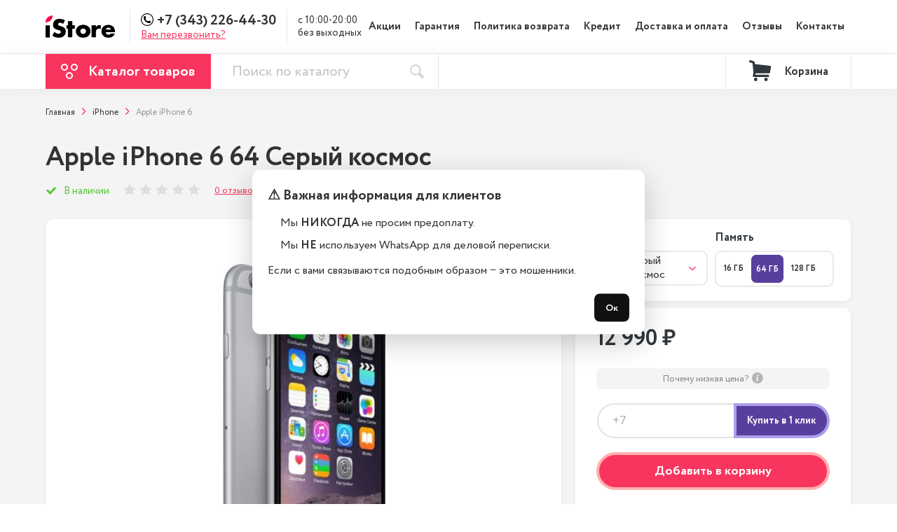

--- FILE ---
content_type: text/html; charset=utf-8
request_url: https://ekb.istoreapple.ru/apple-iphone-6-64-serij-kosmos
body_size: 31734
content:
<!DOCTYPE html>
<!--[if IE]><![endif]-->
<!--[if IE 8 ]><html dir="ltr" lang="ru" class="ie8"><![endif]-->
<!--[if IE 9 ]><html dir="ltr" lang="ru" class="ie9"><![endif]-->
<!--[if (gt IE 9)|!(IE)]><!-->
<html dir="ltr" lang="ru">
<!--<![endif]-->
<head>
<meta charset="UTF-8" />
<meta name="viewport" content="width=device-width, initial-scale=1">
<meta http-equiv="X-UA-Compatible" content="IE=edge">

<title>Купить Apple iPhone 6 64 Серый космос в Екатеринбурге дешево, кредит и рассрочка на Apple iPhone 6 64 Серый космос в интернет-магазине istoreapple</title>
			
<base href="https://ekb.istoreapple.ru/" />
<meta name="description" content="Решаетесь, где купить оригинальный Apple iPhone 6 64 Серый космос? Мы продаем его недорого. Бесплатная доставка и гарантия. Скидки, акции, подарки. Звоните!" />
<link rel="icon" href="https://ekb.istoreapple.ru/image/catalog/favicon2.png">
<link rel="stylesheet" href="css/header.min.css">
			<link href="https://ekb.istoreapple.ru/apple-iphone-6-64-serij-kosmos" rel="canonical"/>
	<script src="libs/jquery/dist/jquery.min.js"></script>
<script src="js/common_head.js"></script>

  <script>
      var _tmr = _tmr || [];
      _tmr.push({
      type: 'itemView',
      productid: '463',
      pagetype: 'product',
      list: '2',
      totalvalue: '12990'
      });
      </script>

				<script type="text/javascript">
					var rrPartnerId = "5c41ed3897a52843d807e6c7";
					var rrApi = {};
					var rrApiOnReady = rrApiOnReady || [];
					rrApi.addToBasket = rrApi.order = rrApi.categoryView = rrApi.view =
						rrApi.recomMouseDown = rrApi.recomAddToCart = function () { };
					(function (d) {
						var ref = d.getElementsByTagName('script')[0];
						var apiJs, apiJsId = 'rrApi-jssdk';
						if (d.getElementById(apiJsId)) return;
						apiJs = d.createElement('script');
						apiJs.id = apiJsId;
						apiJs.async = true;
						apiJs.src = "//cdn.retailrocket.ru/content/javascript/tracking.js";
						ref.parentNode.insertBefore(apiJs, ref);
					}(document));
				</script>
			
</head>
<body class="product-product-463">
<div style="overflow: hidden;">
<div id="preloader"></div>
    <div class="promotion">
				    </div>

    <header style="height: 127px;">
		<div class="search_overlay_fixed"></div>
		<div class="top_line" style="height: 0; overflow: hidden;">
	<div class="main_container">
		<div class="top_phone_overlay">
			<a class="phone telephone" href="tel:+7(343)226-44-30">+7 (343) 226-44-30</a>
			<span class="opened">с 10:00-20:00
без выходных</span>
		</div>
	</div>
		</div>

        <div class="top_menu">
            <div class="main_container">
                <div class="top_menu_info">
																						<a class="logo  " href="https://ekb.istoreapple.ru/" ><img src="https://ekb.istoreapple.ru/image/catalog/1banner/1.png" title="iStore:Apple" alt="iStore:Apple" /></a>
										                    <div class="line"></div>
                    <div class="menu_phone">
												<div style="display: flex; align-items: center;">
												<svg width="18" height="18" style="margin-bottom: 4px" xmlns="http://www.w3.org/2000/svg">
														<path fill="#000000" d="m9,1.125c4.3418,0 7.875,3.5332 7.875,7.875c0,4.3418 -3.5332,7.875 -7.875,7.875c-4.3418,0 -7.875,-3.5332 -7.875,-7.875c0,-4.3418 3.5332,-7.875 7.875,-7.875zm0,-1.125c-4.97021,0 -9,4.02979 -9,9c0,4.97021 4.02979,9 9,9c4.97021,0 9,-4.02979 9,-9c0,-4.97021 -4.02979,-9 -9,-9zm5.01746,12.00916l-0.05055,-0.1538c-0.11865,-0.35375 -0.50977,-0.72289 -0.87012,-0.82178l-1.33041,-0.36366c-0.36036,-0.09777 -0.87452,0.03407 -1.13924,0.29883l-0.48122,0.48122c-1.74903,-0.47352 -3.12121,-1.8457 -3.59364,-3.59473l0.48122,-0.48122c0.26367,-0.26367 0.39551,-0.77783 0.29774,-1.13927l-0.3626,-1.33045c-0.09777,-0.36035 -0.46913,-0.75147 -0.82287,-0.87012l-0.15163,-0.05056c-0.35487,-0.11865 -0.86133,0.00109 -1.125,0.26589l-0.7207,0.7207c-0.12853,0.12745 -0.21094,0.49328 -0.21094,0.49441c-0.02419,2.28737 0.87233,4.49012 2.48952,6.1084c1.61279,1.61279 3.80788,2.50822 6.08752,2.48839c0.01209,0 0.38893,-0.08019 0.51746,-0.20876l0.7207,-0.7207c0.26368,-0.26258 0.38229,-0.76904 0.26476,-1.12279z"/>
												</svg>
                        <a class="phone telephone" href="tel:+7(343)226-44-30">
                            +7 (343) 226-44-30</a>
												</div>
                        <p class="call_back_header open_modal_callback">Вам перезвонить?</p>
                    </div>
                    <div class="line"></div>
                    <div class="open" style="white-space: pre-wrap;">с 10:00-20:00
без выходных</div>
                </div>
                <nav class="menu">
                    												<ul>
																														<li><a href="/special/">Акции</a></li>
																														<li><a href="https://ekb.istoreapple.ru/garantii">Гарантия</a></li>
																														<li><a href="https://ekb.istoreapple.ru/politika-vozvrata">Политика возврата</a></li>
																														<li><a href="https://ekb.istoreapple.ru/kredit">Кредит</a></li>
																														<li><a href="https://ekb.istoreapple.ru/dostavka-i-oplata">Доставка и оплата</a></li>
																														<li><a href="https://ekb.istoreapple.ru/review/">Отзывы</a></li>
																														<li><a href="https://ekb.istoreapple.ru/contacts/">Контакты</a></li>
																										</ul>
										
                    <div class="social">
																																																                        <a href="https://vk.com/istoreapplespb">
                            <svg width="17" height="10" xmlns="http://www.w3.org/2000/svg">
															<path fill="#30373D" d="m16.90984,8.78023c-0.02058,-0.04446 -0.03977,-0.08135 -0.0576,-0.1109c-0.29495,-0.53247 -0.85859,-1.18604 -1.69058,-1.9609l-0.01758,-0.01774l-0.0088,-0.0087l-0.0089,-0.00892l-0.00893,0c-0.3776,-0.36081 -0.61671,-0.60342 -0.71685,-0.72762c-0.18321,-0.23661 -0.22426,-0.4761 -0.12413,-0.71877c0.07075,-0.18334 0.3365,-0.57054 0.79662,-1.16211c0.24203,-0.31352 0.43371,-0.56479 0.57527,-0.7541c1.02091,-1.36046 1.46352,-2.22982 1.32773,-2.6084l-0.05273,-0.08847c-0.03544,-0.05327 -0.12689,-0.10199 -0.27424,-0.14643c-0.14769,-0.04434 -0.33646,-0.05168 -0.56665,-0.02213l-2.54907,0.01766c-0.0413,-0.01467 -0.10026,-0.0133 -0.17708,0.00447c-0.07673,0.01777 -0.11511,0.02669 -0.11511,0.02669l-0.04437,0.02222l-0.03521,0.0267c-0.02952,0.01765 -0.06198,0.04869 -0.09741,0.09307c-0.03525,0.04422 -0.06473,0.09611 -0.08829,0.15525c-0.27753,0.71568 -0.59306,1.38109 -0.94719,1.99619c-0.21835,0.36678 -0.41887,0.68465 -0.60199,0.95379c-0.18288,0.26905 -0.33631,0.46727 -0.46013,0.59434c-0.124,0.12719 -0.23592,0.22908 -0.33643,0.30606c-0.10035,0.077 -0.17695,0.10954 -0.23,0.09763c-0.05317,-0.0119 -0.10323,-0.02371 -0.15063,-0.03551c-0.08256,-0.05327 -0.14897,-0.1257 -0.19903,-0.21737c-0.05029,-0.09168 -0.08414,-0.20706 -0.10185,-0.34606c-0.0176,-0.13909 -0.02802,-0.25873 -0.031,-0.35932c-0.00276,-0.10046 -0.00148,-0.24257 0.0045,-0.42591c0.00614,-0.18344 0.0089,-0.30755 0.0089,-0.37262c0,-0.2248 0.00437,-0.46877 0.01314,-0.73197c0.00893,-0.26321 0.01615,-0.47175 0.0222,-0.62539c0.00601,-0.15379 0.0088,-0.3165 0.0088,-0.48803c0,-0.17153 -0.01041,-0.30606 -0.031,-0.4037c-0.02034,-0.09751 -0.05155,-0.19216 -0.09269,-0.28393c-0.04139,-0.09167 -0.10197,-0.16258 -0.18146,-0.21292c-0.07964,-0.05028 -0.17866,-0.09018 -0.2965,-0.11983c-0.31277,-0.07094 -0.71105,-0.10932 -1.19501,-0.11529c-1.09749,-0.01181 -1.80268,0.05923 -2.11543,0.21302c-0.12391,0.06498 -0.23604,0.15376 -0.3363,0.26607c-0.10624,0.13017 -0.12106,0.20121 -0.04436,0.21289c0.3541,0.05317 0.60477,0.18036 0.75231,0.38145l0.05317,0.10655c0.04135,0.07688 0.08265,0.21299 0.12397,0.40814c0.04127,0.19515 0.0679,0.41103 0.07962,0.64751c0.02945,0.43185 0.02945,0.80152 0,1.10904c-0.02955,0.30764 -0.05745,0.54714 -0.08408,0.71867c-0.02663,0.17153 -0.06644,0.31053 -0.11951,0.41696c-0.05317,0.10647 -0.08854,0.17154 -0.10628,0.19516c-0.0177,0.02361 -0.03245,0.0385 -0.04417,0.04434c-0.0767,0.02946 -0.15647,0.04447 -0.23902,0.04447c-0.08269,0 -0.18295,-0.04146 -0.30094,-0.1243c-0.11796,-0.08285 -0.24038,-0.19664 -0.36727,-0.34158c-0.12689,-0.14496 -0.27,-0.34754 -0.42937,-0.60776c-0.15926,-0.26023 -0.3245,-0.56778 -0.49563,-0.92265l-0.14158,-0.25737c-0.08851,-0.16556 -0.20942,-0.40664 -0.36284,-0.72302c-0.15352,-0.3165 -0.28922,-0.62265 -0.40718,-0.91839c-0.04715,-0.12421 -0.11799,-0.21877 -0.21239,-0.28384l-0.0443,-0.02669c-0.02945,-0.02362 -0.07673,-0.0487 -0.14159,-0.07542c-0.06494,-0.02669 -0.13271,-0.04584 -0.20358,-0.05761l-2.42523,0.01765c-0.24782,0 -0.41597,0.05627 -0.50451,0.16867l-0.03544,0.05317c-0.0177,0.02962 -0.02663,0.07691 -0.02663,0.14201c0,0.06508 0.0177,0.14494 0.05314,0.2395c0.35403,0.83405 0.73904,1.63843 1.15502,2.41325c0.41598,0.77483 0.77746,1.39897 1.08422,1.87187c0.30682,0.47324 0.61957,0.91988 0.93823,1.33971c0.31867,0.41998 0.5296,0.68912 0.63281,0.80736c0.10332,0.11845 0.18449,0.20702 0.24348,0.26615l0.22132,0.2129c0.14162,0.14198 0.34958,0.31202 0.62397,0.51013c0.27446,0.19822 0.57831,0.39337 0.9117,0.58576c0.33345,0.19207 0.72137,0.34882 1.16398,0.47004c0.44255,0.12135 0.87328,0.17004 1.29227,0.14655l1.01791,0c0.20644,-0.01787 0.36284,-0.08294 0.46914,-0.19524l0.03522,-0.04447c0.02369,-0.0353 0.04585,-0.09015 0.06631,-0.16395c0.02071,-0.07393 0.03101,-0.15538 0.03101,-0.24397c-0.00605,-0.25429 0.01326,-0.48347 0.05741,-0.68751c0.04412,-0.20397 0.0944,-0.35776 0.15064,-0.46134c0.0562,-0.10348 0.11963,-0.1908 0.19022,-0.26159c0.07075,-0.07094 0.12116,-0.11392 0.15073,-0.12871c0.02939,-0.01488 0.05286,-0.02498 0.07056,-0.03104c0.14162,-0.0473 0.30828,-0.00149 0.50024,0.13763c0.19181,0.139 0.37171,0.31062 0.53999,0.5146c0.16818,0.20416 0.37025,0.43322 0.60623,0.6875c0.23614,0.25438 0.44261,0.44348 0.61957,0.56787l0.17696,0.10646c0.11818,0.07104 0.2716,0.13611 0.46046,0.19525c0.18853,0.0591 0.3537,0.07389 0.49553,0.04434l2.26582,-0.03543c0.22411,0 0.39849,-0.03719 0.52219,-0.111c0.12394,-0.07392 0.19757,-0.15537 0.22132,-0.24397c0.02368,-0.08868 0.02495,-0.1893 0.00449,-0.3018c-0.02099,-0.11221 -0.04166,-0.19067 -0.06225,-0.23502z"/>
														</svg>
                        </a>
																								                        <a href="https://www.instagram.com/istoreapplespb/">
                            <svg width="14" height="14" xmlns="http://www.w3.org/2000/svg">
															<path fill="#30373D" d="m10.08049,0l-6.2384,0c-2.11853,0 -3.84209,1.72365 -3.84209,3.84218l0,6.2384c0,2.11861 1.72356,3.84217 3.84209,3.84217l6.2384,0c2.1187,0 3.84226,-1.72364 3.84226,-3.84217l0,-6.2384c0.00009,-2.11853 -1.72356,-3.84218 -3.84226,-3.84218zm2.60705,10.08058c0,1.43747 -1.16949,2.60688 -2.60696,2.60688l-6.23849,0c-1.43738,0.00008 -2.6068,-1.16941 -2.6068,-2.60688l0,-6.2384c0,-1.43739 1.16942,-2.60689 2.6068,-2.60689l6.2384,0c1.43747,0 2.60697,1.1695 2.60697,2.60689l0,6.2384l0.00008,0z"/>
															<path fill="#30373D" d="m6.96138,3.374c-1.9782,0 -3.58754,1.60934 -3.58754,3.58754c0,1.97812 1.60934,3.58738 3.58754,3.58738c1.9782,0 3.58754,-1.60926 3.58754,-3.58738c0,-1.9782 -1.60934,-3.58754 -3.58754,-3.58754zm0,5.93954c-1.29698,0 -2.35225,-1.0551 -2.35225,-2.35208c0,-1.29706 1.05519,-2.35225 2.35225,-2.35225c1.29706,0 2.35224,1.05519 2.35224,2.35225c0,1.29698 -1.05527,2.35208 -2.35224,2.35208z"/>
															<path fill="#30373D" d="m10.69938,2.32655c-0.238,0 -0.4718,0.09636 -0.63989,0.26518c-0.1689,0.168 -0.266,0.40188 -0.266,0.64071c0,0.23808 0.09718,0.47188 0.266,0.6407c0.168,0.168 0.40189,0.26518 0.63989,0.26518c0.23882,0 0.47188,-0.09718 0.6407,-0.26518c0.16883,-0.16882 0.26518,-0.4027 0.26518,-0.6407c0,-0.23883 -0.09635,-0.47271 -0.26518,-0.64071c-0.168,-0.16882 -0.40188,-0.26518 -0.6407,-0.26518z"/>
														</svg>
                        </a>
												                    </div>
                </nav>
								<div class="header_top">
								<div class="input_search_overlay">
								<input onkeyup="smart_search(this.value);" onfocus="smart_search(this.value);" class="input_search_top" type="text" placeholder="Поиск" autocomplete="off">
								<button class="search_header search_header_close" type="button"><img src="img/search_header.svg" alt=""></button>
								</div>
								<div class="search_result">
								</div>
								<button class="search_header search_header_open" type="button"><img src="img/search_header.svg" alt=""></button>
                <div class="burger-container ">
                    <div class="burger">
                        <span> &nbsp;</span>
                        <span> &nbsp;</span>
                        <span> &nbsp;</span>
                    </div>
                </div>
								</div>
            </div>
        </div>

        <div class="top_panel">
            <div class="main_container">
                <div class="left">
										<div class="top_catalog_overlay"></div>
                    <div class="top_catalog">

                        <button class="top_catalog_button">
														<svg width="24" height="22" xmlns="http://www.w3.org/2000/svg">
															<g>
															 <g fill-rule="evenodd" fill="none">
																<g class="but_circle" stroke-width="2" stroke="#FFFFFF">
																	<circle r="4" cy="5" cx="5" id="Oval"/>
																	<circle r="4" cy="17" cx="12" id="Oval-Copy"/>
																	<circle r="4" cy="5" cx="19" id="Oval-Copy-2"/>
																</g>
															 </g>
															</g>
														 </svg>
													<span>Каталог товаров</span>
												</button>
																										<div class="sub_menu">
																<nav class="sub_menu_left">
																		<ul>
																																								<li class="active  has_menu">
																						<a href="https://ekb.istoreapple.ru/smartfony-iphone/">Смартфоны iPhone</a>
																																														<div class="hidden">
																										<div class="menu_right">

																												<div class="menu_right_container">
																																																														<a class="menu_right_item" href="https://ekb.istoreapple.ru/smartfony-iphone/iphone-17-pro-max/">
																																		<div class="image_overlay">
																																				<img src="https://ekb.istoreapple.ru/image/cache/catalog/!ad/17-pro-max/photo_2025-09-12_13-44-06-55x85.png" srcset="https://ekb.istoreapple.ru/image/cache/catalog/!ad/17-pro-max/photo_2025-09-12_13-44-06-110x170.png 2x" alt="iPhone 17 Pro Max">
																																		</div>
																																		<div style="flex: 1 1 0">
																																				<p class="title">iPhone 17 Pro Max</p>
																																				<span class="lower_title">от 110 990 ₽</span>
																																		</div>
																																</a>
																																																														<a class="menu_right_item" href="https://ekb.istoreapple.ru/smartfony-iphone/iphone-17-pro/">
																																		<div class="image_overlay">
																																				<img src="https://ekb.istoreapple.ru/image/cache/catalog/!ad/17-pro-max/photo_2025-09-12_13-40-00-55x85.png" srcset="https://ekb.istoreapple.ru/image/cache/catalog/!ad/17-pro-max/photo_2025-09-12_13-40-00-110x170.png 2x" alt="iPhone 17 Pro">
																																		</div>
																																		<div style="flex: 1 1 0">
																																				<p class="title">iPhone 17 Pro</p>
																																				<span class="lower_title">от 106 990 ₽</span>
																																		</div>
																																</a>
																																																														<a class="menu_right_item" href="https://ekb.istoreapple.ru/smartfony-iphone/iphone-17-air/">
																																		<div class="image_overlay">
																																				<img src="https://ekb.istoreapple.ru/image/cache/catalog/!ad/17-pro-max/photo_2025-09-12_15-07-06-55x85.png" srcset="https://ekb.istoreapple.ru/image/cache/catalog/!ad/17-pro-max/photo_2025-09-12_15-07-06-110x170.png 2x" alt="iPhone 17 Air">
																																		</div>
																																		<div style="flex: 1 1 0">
																																				<p class="title">iPhone 17 Air</p>
																																				<span class="lower_title">от 78 990 ₽</span>
																																		</div>
																																</a>
																																																														<a class="menu_right_item" href="https://ekb.istoreapple.ru/smartfony-iphone/iphone-17/">
																																		<div class="image_overlay">
																																				<img src="https://ekb.istoreapple.ru/image/cache/catalog/!ad/17-pro-max/photo_2025-09-12_15-08-14-55x85.png" srcset="https://ekb.istoreapple.ru/image/cache/catalog/!ad/17-pro-max/photo_2025-09-12_15-08-14-110x170.png 2x" alt="iPhone 17">
																																		</div>
																																		<div style="flex: 1 1 0">
																																				<p class="title">iPhone 17</p>
																																				<span class="lower_title">от 80 990 ₽</span>
																																		</div>
																																</a>
																																																														<a class="menu_right_item" href="https://ekb.istoreapple.ru/smartfony-iphone/iphone-16e/">
																																		<div class="image_overlay">
																																				<img src="https://ekb.istoreapple.ru/image/cache/catalog/ASYA/16E/MIX-55x85.jpg" srcset="https://ekb.istoreapple.ru/image/cache/catalog/ASYA/16E/MIX-110x170.jpg 2x" alt="iPhone 16E">
																																		</div>
																																		<div style="flex: 1 1 0">
																																				<p class="title">iPhone 16E</p>
																																				<span class="lower_title">от 45 990 ₽</span>
																																		</div>
																																</a>
																																																														<a class="menu_right_item" href="https://ekb.istoreapple.ru/smartfony-iphone/iphone-16-pro-max/">
																																		<div class="image_overlay">
																																				<img src="https://ekb.istoreapple.ru/image/cache/catalog/Add/16-pro-max/iphone-16-pro-Desert-Titanium-0-55x85.png" srcset="https://ekb.istoreapple.ru/image/cache/catalog/Add/16-pro-max/iphone-16-pro-Desert-Titanium-0-110x170.png 2x" alt="iPhone 16 Pro Max">
																																		</div>
																																		<div style="flex: 1 1 0">
																																				<p class="title">iPhone 16 Pro Max</p>
																																				<span class="lower_title">от 100 990 ₽</span>
																																		</div>
																																</a>
																																																														<a class="menu_right_item" href="https://ekb.istoreapple.ru/smartfony-iphone/iphone-16-pro/">
																																		<div class="image_overlay">
																																				<img src="https://ekb.istoreapple.ru/image/cache/catalog/Add/16-pro-max/iphone-16-pro-White-Titanium-0-55x85.png" srcset="https://ekb.istoreapple.ru/image/cache/catalog/Add/16-pro-max/iphone-16-pro-White-Titanium-0-110x170.png 2x" alt="iPhone 16 Pro">
																																		</div>
																																		<div style="flex: 1 1 0">
																																				<p class="title">iPhone 16 Pro</p>
																																				<span class="lower_title">от 83 990 ₽</span>
																																		</div>
																																</a>
																																																														<a class="menu_right_item" href="https://ekb.istoreapple.ru/smartfony-iphone/iphone-16-plus/">
																																		<div class="image_overlay">
																																				<img src="https://ekb.istoreapple.ru/image/cache/catalog/Add/16-plus/iphone-16-Teal-0-55x85.png" srcset="https://ekb.istoreapple.ru/image/cache/catalog/Add/16-plus/iphone-16-Teal-0-110x170.png 2x" alt="iPhone 16 Plus">
																																		</div>
																																		<div style="flex: 1 1 0">
																																				<p class="title">iPhone 16 Plus</p>
																																				<span class="lower_title">от 60 990 ₽</span>
																																		</div>
																																</a>
																																																														<a class="menu_right_item" href="https://ekb.istoreapple.ru/smartfony-iphone/iphone-16/">
																																		<div class="image_overlay">
																																				<img src="https://ekb.istoreapple.ru/image/cache/catalog/Add/16-plus/iphone-16-plus-Pink-0-55x85.png" srcset="https://ekb.istoreapple.ru/image/cache/catalog/Add/16-plus/iphone-16-plus-Pink-0-110x170.png 2x" alt="iPhone 16">
																																		</div>
																																		<div style="flex: 1 1 0">
																																				<p class="title">iPhone 16</p>
																																				<span class="lower_title">от 57 990 ₽</span>
																																		</div>
																																</a>
																																																														<a class="menu_right_item" href="https://ekb.istoreapple.ru/smartfony-iphone/iphone-15-pro-max/">
																																		<div class="image_overlay">
																																				<img src="https://ekb.istoreapple.ru/image/cache/catalog/Add/15%20pro%20max/iphone-15-pro-max-white-55x85.jpg" srcset="https://ekb.istoreapple.ru/image/cache/catalog/Add/15%20pro%20max/iphone-15-pro-max-white-110x170.jpg 2x" alt="iPhone 15 Pro Max">
																																		</div>
																																		<div style="flex: 1 1 0">
																																				<p class="title">iPhone 15 Pro Max</p>
																																				<span class="lower_title">от 86 990 ₽</span>
																																		</div>
																																</a>
																																																														<a class="menu_right_item" href="https://ekb.istoreapple.ru/smartfony-iphone/iphone-15-pro/">
																																		<div class="image_overlay">
																																				<img src="https://ekb.istoreapple.ru/image/cache/catalog/Add/15%20pro%20max/iphone-15-pro-max-black-v-55x85.jpg" srcset="https://ekb.istoreapple.ru/image/cache/catalog/Add/15%20pro%20max/iphone-15-pro-max-black-v-110x170.jpg 2x" alt="iPhone 15 Pro">
																																		</div>
																																		<div style="flex: 1 1 0">
																																				<p class="title">iPhone 15 Pro</p>
																																				<span class="lower_title">от 73 990 ₽</span>
																																		</div>
																																</a>
																																																														<a class="menu_right_item" href="https://ekb.istoreapple.ru/smartfony-iphone/iphone-15-plus/">
																																		<div class="image_overlay">
																																				<img src="https://ekb.istoreapple.ru/image/cache/catalog/Add/15%20plus/15-plus-yellow-55x85.jpg" srcset="https://ekb.istoreapple.ru/image/cache/catalog/Add/15%20plus/15-plus-yellow-110x170.jpg 2x" alt="iPhone 15 Plus">
																																		</div>
																																		<div style="flex: 1 1 0">
																																				<p class="title">iPhone 15 Plus</p>
																																				<span class="lower_title">от 56 990 ₽</span>
																																		</div>
																																</a>
																																																														<a class="menu_right_item" href="https://ekb.istoreapple.ru/smartfony-iphone/iphone-15/">
																																		<div class="image_overlay">
																																				<img src="https://ekb.istoreapple.ru/image/cache/catalog/Add/15%20plus/15-plus-green-55x85.jpg" srcset="https://ekb.istoreapple.ru/image/cache/catalog/Add/15%20plus/15-plus-green-110x170.jpg 2x" alt="iPhone 15">
																																		</div>
																																		<div style="flex: 1 1 0">
																																				<p class="title">iPhone 15</p>
																																				<span class="lower_title">от 46 990 ₽</span>
																																		</div>
																																</a>
																																																														<a class="menu_right_item" href="https://ekb.istoreapple.ru/smartfony-iphone/iphone-14-pro-max/">
																																		<div class="image_overlay">
																																				<img src="https://ekb.istoreapple.ru/image/cache/catalog/add/14%20pro/03f8a85484068fda8aa1cd351ef991020000-100x100-55x85.png" srcset="https://ekb.istoreapple.ru/image/cache/catalog/add/14%20pro/03f8a85484068fda8aa1cd351ef991020000-100x100-110x170.png 2x" alt=" iPhone 14 Pro Max">
																																		</div>
																																		<div style="flex: 1 1 0">
																																				<p class="title"> iPhone 14 Pro Max</p>
																																				<span class="lower_title">от 64 990 ₽</span>
																																		</div>
																																</a>
																																																														<a class="menu_right_item" href="https://ekb.istoreapple.ru/smartfony-iphone/iphone-14-pro/">
																																		<div class="image_overlay">
																																				<img src="https://ekb.istoreapple.ru/image/cache/catalog/add/14%20pro/034d2aa895da39e4fbf6d93d350da22f00000-100x100-55x85.png" srcset="https://ekb.istoreapple.ru/image/cache/catalog/add/14%20pro/034d2aa895da39e4fbf6d93d350da22f00000-100x100-110x170.png 2x" alt="iPhone 14 Pro">
																																		</div>
																																		<div style="flex: 1 1 0">
																																				<p class="title">iPhone 14 Pro</p>
																																				<span class="lower_title">от 53 990 ₽</span>
																																		</div>
																																</a>
																																																														<a class="menu_right_item" href="https://ekb.istoreapple.ru/smartfony-iphone/iphone-14-plus/">
																																		<div class="image_overlay">
																																				<img src="https://ekb.istoreapple.ru/image/cache/catalog/add/14%20plus/aaefd77cc9be4c38b6b7ff7dbb5ca6c50000-100x100-55x85.png" srcset="https://ekb.istoreapple.ru/image/cache/catalog/add/14%20plus/aaefd77cc9be4c38b6b7ff7dbb5ca6c50000-100x100-110x170.png 2x" alt=" iPhone 14 Plus">
																																		</div>
																																		<div style="flex: 1 1 0">
																																				<p class="title"> iPhone 14 Plus</p>
																																				<span class="lower_title">от 42 990 ₽</span>
																																		</div>
																																</a>
																																																														<a class="menu_right_item" href="https://ekb.istoreapple.ru/smartfony-iphone/iphone-14/">
																																		<div class="image_overlay">
																																				<img src="https://ekb.istoreapple.ru/image/cache/catalog/add/14%20plus/6a97f2cfc122938c0f05ba9ac6df9a980000-100x100-55x85.png" srcset="https://ekb.istoreapple.ru/image/cache/catalog/add/14%20plus/6a97f2cfc122938c0f05ba9ac6df9a980000-100x100-110x170.png 2x" alt=" iPhone 14">
																																		</div>
																																		<div style="flex: 1 1 0">
																																				<p class="title"> iPhone 14</p>
																																				<span class="lower_title">от 37 990 ₽</span>
																																		</div>
																																</a>
																																																														<a class="menu_right_item" href="https://ekb.istoreapple.ru/smartfony-iphone/iphone-se-2022/">
																																		<div class="image_overlay">
																																				<img src="https://ekb.istoreapple.ru/image/cache/catalog/add/se%202022/b919ea2deb5fdec74c87f83d5731e9f1-55x85.png" srcset="https://ekb.istoreapple.ru/image/cache/catalog/add/se%202022/b919ea2deb5fdec74c87f83d5731e9f1-110x170.png 2x" alt="iPhone SE 2022">
																																		</div>
																																		<div style="flex: 1 1 0">
																																				<p class="title">iPhone SE 2022</p>
																																				<span class="lower_title">от 28 990 ₽</span>
																																		</div>
																																</a>
																																																														<a class="menu_right_item" href="https://ekb.istoreapple.ru/smartfony-iphone/iphone-13-pro-max/">
																																		<div class="image_overlay">
																																				<img src="https://ekb.istoreapple.ru/image/cache/catalog/add/13%20pro%20/13promaxpng-100x100-55x85.png" srcset="https://ekb.istoreapple.ru/image/cache/catalog/add/13%20pro%20/13promaxpng-100x100-110x170.png 2x" alt=" iPhone 13 Pro Max">
																																		</div>
																																		<div style="flex: 1 1 0">
																																				<p class="title"> iPhone 13 Pro Max</p>
																																				<span class="lower_title">от 49 990 ₽</span>
																																		</div>
																																</a>
																																																														<a class="menu_right_item" href="https://ekb.istoreapple.ru/smartfony-iphone/iphone-13-pro/">
																																		<div class="image_overlay">
																																				<img src="https://ekb.istoreapple.ru/image/cache/catalog/add/13%20pro%20/13propng-100x100-55x85.png" srcset="https://ekb.istoreapple.ru/image/cache/catalog/add/13%20pro%20/13propng-100x100-110x170.png 2x" alt=" iPhone 13 Pro">
																																		</div>
																																		<div style="flex: 1 1 0">
																																				<p class="title"> iPhone 13 Pro</p>
																																				<span class="lower_title">от 43 990 ₽</span>
																																		</div>
																																</a>
																																																														<a class="menu_right_item" href="https://ekb.istoreapple.ru/smartfony-iphone/apple-iphone-13/">
																																		<div class="image_overlay">
																																				<img src="https://ekb.istoreapple.ru/image/cache/catalog/add/13%20mini/13png-100x100-55x85.png" srcset="https://ekb.istoreapple.ru/image/cache/catalog/add/13%20mini/13png-100x100-110x170.png 2x" alt=" iPhone 13">
																																		</div>
																																		<div style="flex: 1 1 0">
																																				<p class="title"> iPhone 13</p>
																																				<span class="lower_title">от 33 990 ₽</span>
																																		</div>
																																</a>
																																																														<a class="menu_right_item" href="https://ekb.istoreapple.ru/smartfony-iphone/apple-iphone-13-mini/">
																																		<div class="image_overlay">
																																				<img src="https://ekb.istoreapple.ru/image/cache/catalog/add/13%20mini/13minipng-100x100-55x85.png" srcset="https://ekb.istoreapple.ru/image/cache/catalog/add/13%20mini/13minipng-100x100-110x170.png 2x" alt=" iPhone 13 mini">
																																		</div>
																																		<div style="flex: 1 1 0">
																																				<p class="title"> iPhone 13 mini</p>
																																				<span class="lower_title">от 30 990 ₽</span>
																																		</div>
																																</a>
																																																														<a class="menu_right_item" href="https://ekb.istoreapple.ru/smartfony-iphone/iphone-12-pro-max/">
																																		<div class="image_overlay">
																																				<img src="https://ekb.istoreapple.ru/image/cache/catalog/Add/12promax-100x100-55x85.png" srcset="https://ekb.istoreapple.ru/image/cache/catalog/Add/12promax-100x100-110x170.png 2x" alt="iPhone 12 Pro Max">
																																		</div>
																																		<div style="flex: 1 1 0">
																																				<p class="title">iPhone 12 Pro Max</p>
																																				<span class="lower_title">от 38 990 ₽</span>
																																		</div>
																																</a>
																																																														<a class="menu_right_item" href="https://ekb.istoreapple.ru/smartfony-iphone/iphone-12-pro/">
																																		<div class="image_overlay">
																																				<img src="https://ekb.istoreapple.ru/image/cache/catalog/Add/12pro-100x100-55x85.png" srcset="https://ekb.istoreapple.ru/image/cache/catalog/Add/12pro-100x100-110x170.png 2x" alt="iPhone 12 Pro">
																																		</div>
																																		<div style="flex: 1 1 0">
																																				<p class="title">iPhone 12 Pro</p>
																																				<span class="lower_title">от 29 990 ₽</span>
																																		</div>
																																</a>
																																																														<a class="menu_right_item" href="https://ekb.istoreapple.ru/smartfony-iphone/iphone-12-mini/">
																																		<div class="image_overlay">
																																				<img src="https://ekb.istoreapple.ru/image/cache/catalog/Addd/12mini-100x100-55x85.png" srcset="https://ekb.istoreapple.ru/image/cache/catalog/Addd/12mini-100x100-110x170.png 2x" alt="iPhone 12 mini">
																																		</div>
																																		<div style="flex: 1 1 0">
																																				<p class="title">iPhone 12 mini</p>
																																				<span class="lower_title">от 21 990 ₽</span>
																																		</div>
																																</a>
																																																														<a class="menu_right_item" href="https://ekb.istoreapple.ru/smartfony-iphone/apple-iphone-12/">
																																		<div class="image_overlay">
																																				<img src="https://ekb.istoreapple.ru/image/cache/catalog/Addd/12-100x100-55x85.png" srcset="https://ekb.istoreapple.ru/image/cache/catalog/Addd/12-100x100-110x170.png 2x" alt="iPhone 12">
																																		</div>
																																		<div style="flex: 1 1 0">
																																				<p class="title">iPhone 12</p>
																																				<span class="lower_title">от 24 490 ₽</span>
																																		</div>
																																</a>
																																																														<a class="menu_right_item" href="https://ekb.istoreapple.ru/smartfony-iphone/apple-iphone-11-pro-max/">
																																		<div class="image_overlay">
																																				<img src="https://ekb.istoreapple.ru/image/cache/catalog/Apple%20iPhone%2011/Logo/iphone-11-pro-max-55x85.png" srcset="https://ekb.istoreapple.ru/image/cache/catalog/Apple%20iPhone%2011/Logo/iphone-11-pro-max-110x170.png 2x" alt="iPhone 11 Pro Max">
																																		</div>
																																		<div style="flex: 1 1 0">
																																				<p class="title">iPhone 11 Pro Max</p>
																																				<span class="lower_title">от 28 990 ₽</span>
																																		</div>
																																</a>
																																																														<a class="menu_right_item" href="https://ekb.istoreapple.ru/smartfony-iphone/apple-iphone-11-pro/">
																																		<div class="image_overlay">
																																				<img src="https://ekb.istoreapple.ru/image/cache/catalog/Apple%20iPhone%2011/Logo/iphone-11-pro-55x85.png" srcset="https://ekb.istoreapple.ru/image/cache/catalog/Apple%20iPhone%2011/Logo/iphone-11-pro-110x170.png 2x" alt="iPhone 11 Pro">
																																		</div>
																																		<div style="flex: 1 1 0">
																																				<p class="title">iPhone 11 Pro</p>
																																				<span class="lower_title">от 27 990 ₽</span>
																																		</div>
																																</a>
																																																														<a class="menu_right_item" href="https://ekb.istoreapple.ru/smartfony-iphone/apple-iphone-11/">
																																		<div class="image_overlay">
																																				<img src="https://ekb.istoreapple.ru/image/cache/catalog/Apple%20iPhone%2011/Logo/iphone11-55x85.png" srcset="https://ekb.istoreapple.ru/image/cache/catalog/Apple%20iPhone%2011/Logo/iphone11-110x170.png 2x" alt="iPhone 11">
																																		</div>
																																		<div style="flex: 1 1 0">
																																				<p class="title">iPhone 11</p>
																																				<span class="lower_title">от 21 490 ₽</span>
																																		</div>
																																</a>
																																																														<a class="menu_right_item" href="https://ekb.istoreapple.ru/smartfony-iphone/iphone-xs-max/">
																																		<div class="image_overlay">
																																				<img src="https://ekb.istoreapple.ru/image/cache/catalog/XS%20MAX-max-450-55x85.png" srcset="https://ekb.istoreapple.ru/image/cache/catalog/XS%20MAX-max-450-110x170.png 2x" alt="iPhone XS Max">
																																		</div>
																																		<div style="flex: 1 1 0">
																																				<p class="title">iPhone XS Max</p>
																																				<span class="lower_title">от 27 990 ₽</span>
																																		</div>
																																</a>
																																																														<a class="menu_right_item" href="https://ekb.istoreapple.ru/smartfony-iphone/iphone-xr/">
																																		<div class="image_overlay">
																																				<img src="https://ekb.istoreapple.ru/image/cache/catalog/icon/XR-55x85.png" srcset="https://ekb.istoreapple.ru/image/cache/catalog/icon/XR-110x170.png 2x" alt="iPhone XR">
																																		</div>
																																		<div style="flex: 1 1 0">
																																				<p class="title">iPhone XR</p>
																																				<span class="lower_title">от 26 990 ₽</span>
																																		</div>
																																</a>
																																																														<a class="menu_right_item" href="https://ekb.istoreapple.ru/smartfony-iphone/iphone-xs/">
																																		<div class="image_overlay">
																																				<img src="https://ekb.istoreapple.ru/image/cache/catalog/icon/XS-55x85.png" srcset="https://ekb.istoreapple.ru/image/cache/catalog/icon/XS-110x170.png 2x" alt="iPhone XS">
																																		</div>
																																		<div style="flex: 1 1 0">
																																				<p class="title">iPhone XS</p>
																																				<span class="lower_title">от 26 990 ₽</span>
																																		</div>
																																</a>
																																																														<a class="menu_right_item" href="https://ekb.istoreapple.ru/smartfony-iphone/iphone-x/">
																																		<div class="image_overlay">
																																				<img src="https://ekb.istoreapple.ru/image/cache/catalog/iPhone/1-55x85.png" srcset="https://ekb.istoreapple.ru/image/cache/catalog/iPhone/1-110x170.png 2x" alt="iPhone X">
																																		</div>
																																		<div style="flex: 1 1 0">
																																				<p class="title">iPhone X</p>
																																				<span class="lower_title">от 17 990 ₽</span>
																																		</div>
																																</a>
																																																														<a class="menu_right_item" href="https://ekb.istoreapple.ru/smartfony-iphone/iphone-8-plus/">
																																		<div class="image_overlay">
																																				<img src="https://ekb.istoreapple.ru/image/cache/catalog/menu_image/iphone-8-ico-50x80[1]-55x85.png" srcset="https://ekb.istoreapple.ru/image/cache/catalog/menu_image/iphone-8-ico-50x80[1]-110x170.png 2x" alt="iPhone 8 Plus">
																																		</div>
																																		<div style="flex: 1 1 0">
																																				<p class="title">iPhone 8 Plus</p>
																																				<span class="lower_title">от 23 490 ₽</span>
																																		</div>
																																</a>
																																																														<a class="menu_right_item" href="https://ekb.istoreapple.ru/smartfony-iphone/iphone-8/">
																																		<div class="image_overlay">
																																				<img src="https://ekb.istoreapple.ru/image/cache/catalog/menu_image/iphone-8-ico-1-50x80[1]-55x85.png" srcset="https://ekb.istoreapple.ru/image/cache/catalog/menu_image/iphone-8-ico-1-50x80[1]-110x170.png 2x" alt="iPhone 8">
																																		</div>
																																		<div style="flex: 1 1 0">
																																				<p class="title">iPhone 8</p>
																																				<span class="lower_title">от 16 990 ₽</span>
																																		</div>
																																</a>
																																																														<a class="menu_right_item" href="https://ekb.istoreapple.ru/smartfony-iphone/iphone-7-plus/">
																																		<div class="image_overlay">
																																				<img src="https://ekb.istoreapple.ru/image/cache/catalog/menu_image/iphone-7-ico-50x80[1]-55x85.png" srcset="https://ekb.istoreapple.ru/image/cache/catalog/menu_image/iphone-7-ico-50x80[1]-110x170.png 2x" alt="iPhone 7 Plus">
																																		</div>
																																		<div style="flex: 1 1 0">
																																				<p class="title">iPhone 7 Plus</p>
																																				<span class="lower_title">от 16 990 ₽</span>
																																		</div>
																																</a>
																																																														<a class="menu_right_item" href="https://ekb.istoreapple.ru/smartfony-iphone/iphone-7/">
																																		<div class="image_overlay">
																																				<img src="https://ekb.istoreapple.ru/image/cache/catalog/menu_image/iphone-7-ico-50x80[1]-55x85.png" srcset="https://ekb.istoreapple.ru/image/cache/catalog/menu_image/iphone-7-ico-50x80[1]-110x170.png 2x" alt="iPhone 7">
																																		</div>
																																		<div style="flex: 1 1 0">
																																				<p class="title">iPhone 7</p>
																																				<span class="lower_title">от 14 990 ₽</span>
																																		</div>
																																</a>
																																																														<a class="menu_right_item" href="https://ekb.istoreapple.ru/smartfony-iphone/iphone-6s-plus/">
																																		<div class="image_overlay">
																																				<img src="https://ekb.istoreapple.ru/image/cache/catalog/menu_image/iphone-6s-ico-2-50x80[1]-55x85.png" srcset="https://ekb.istoreapple.ru/image/cache/catalog/menu_image/iphone-6s-ico-2-50x80[1]-110x170.png 2x" alt="iPhone 6s Plus">
																																		</div>
																																		<div style="flex: 1 1 0">
																																				<p class="title">iPhone 6s Plus</p>
																																				<span class="lower_title">от 14 490 ₽</span>
																																		</div>
																																</a>
																																																														<a class="menu_right_item" href="https://ekb.istoreapple.ru/smartfony-iphone/iphone-6s/">
																																		<div class="image_overlay">
																																				<img src="https://ekb.istoreapple.ru/image/cache/catalog/menu_image/5[1]-55x85.png" srcset="https://ekb.istoreapple.ru/image/cache/catalog/menu_image/5[1]-110x170.png 2x" alt="iPhone 6s">
																																		</div>
																																		<div style="flex: 1 1 0">
																																				<p class="title">iPhone 6s</p>
																																				<span class="lower_title">от 12 990 ₽</span>
																																		</div>
																																</a>
																																																														<a class="menu_right_item" href="https://ekb.istoreapple.ru/smartfony-iphone/iphone-se-2020/">
																																		<div class="image_overlay">
																																				<img src="https://ekb.istoreapple.ru/image/cache/catalog/add/se2020/front_png_se_white-55x85.png" srcset="https://ekb.istoreapple.ru/image/cache/catalog/add/se2020/front_png_se_white-110x170.png 2x" alt="iPhone SE 2020">
																																		</div>
																																		<div style="flex: 1 1 0">
																																				<p class="title">iPhone SE 2020</p>
																																				<span class="lower_title">от 18 990 ₽</span>
																																		</div>
																																</a>
																																																														<a class="menu_right_item" href="https://ekb.istoreapple.ru/smartfony-iphone/apple-iphone-se/">
																																		<div class="image_overlay">
																																				<img src="https://ekb.istoreapple.ru/image/cache/catalog/advantages/iPhone%20SE-55x85.png" srcset="https://ekb.istoreapple.ru/image/cache/catalog/advantages/iPhone%20SE-110x170.png 2x" alt="Apple iPhone SE">
																																		</div>
																																		<div style="flex: 1 1 0">
																																				<p class="title">Apple iPhone SE</p>
																																				<span class="lower_title">от 11 990 ₽</span>
																																		</div>
																																</a>
																																																														<a class="menu_right_item" href="https://ekb.istoreapple.ru/smartfony-iphone/apple-iphone-6/">
																																		<div class="image_overlay">
																																				<img src="https://ekb.istoreapple.ru/image/cache/catalog/advantages/iPhone%206%20-55x85.png" srcset="https://ekb.istoreapple.ru/image/cache/catalog/advantages/iPhone%206%20-110x170.png 2x" alt="Apple iPhone 6">
																																		</div>
																																		<div style="flex: 1 1 0">
																																				<p class="title">Apple iPhone 6</p>
																																				<span class="lower_title">от 12 990 ₽</span>
																																		</div>
																																</a>
																																																														<a class="menu_right_item" href="https://ekb.istoreapple.ru/smartfony-iphone/apple-iphone-5s/">
																																		<div class="image_overlay">
																																				<img src="https://ekb.istoreapple.ru/image/cache/catalog/advantages/iPhone%205S-55x85.png" srcset="https://ekb.istoreapple.ru/image/cache/catalog/advantages/iPhone%205S-110x170.png 2x" alt="Apple iPhone 5S">
																																		</div>
																																		<div style="flex: 1 1 0">
																																				<p class="title">Apple iPhone 5S</p>
																																				<span class="lower_title">от 8 990 ₽</span>
																																		</div>
																																</a>
																																																										</div>
																												<div class="caption_overlay" style="margin-top: 10px">

																														<a class="show_more" href="https://ekb.istoreapple.ru/smartfony-iphone/">
																																<span class="arrow">
																																		<img src="img/arrow_menu.svg" alt="">
																																</span> Все предложения
																														</a>
																												</div>

																										</div>
																								</div>
																																										</li>
																																								<li class=" has_menu">
																						<a href="https://ekb.istoreapple.ru/planshety-ipad/">Планшеты iPad</a>
																																														<div class="hidden">
																										<div class="menu_right">

																												<div class="menu_right_container">
																																																														<a class="menu_right_item" href="https://ekb.istoreapple.ru/planshety-ipad/ipad-10-9-2022/">
																																		<div class="image_overlay">
																																				<img src="https://ekb.istoreapple.ru/image/cache/catalog/Add/ipad/10%20(2022)/dc0f26f17d1eac2358da9eda4a547da7-100x100-55x85.png" srcset="https://ekb.istoreapple.ru/image/cache/catalog/Add/ipad/10%20(2022)/dc0f26f17d1eac2358da9eda4a547da7-100x100-110x170.png 2x" alt="iPad 10.9 (2022)">
																																		</div>
																																		<div style="flex: 1 1 0">
																																				<p class="title">iPad 10.9 (2022)</p>
																																				<span class="lower_title">от 42 990 ₽</span>
																																		</div>
																																</a>
																																																														<a class="menu_right_item" href="https://ekb.istoreapple.ru/planshety-ipad/ipad-pro-12-9-m2-2022/">
																																		<div class="image_overlay">
																																				<img src="https://ekb.istoreapple.ru/image/cache/catalog/Add/ipad/pro%20m2/15a13692e34eaef25b23b5ce25c958f7-100x100-55x85.png" srcset="https://ekb.istoreapple.ru/image/cache/catalog/Add/ipad/pro%20m2/15a13692e34eaef25b23b5ce25c958f7-100x100-110x170.png 2x" alt="iPad Pro 12.9 M2 (2022)">
																																		</div>
																																		<div style="flex: 1 1 0">
																																				<p class="title">iPad Pro 12.9 M2 (2022)</p>
																																				<span class="lower_title">от 82 990 ₽</span>
																																		</div>
																																</a>
																																																														<a class="menu_right_item" href="https://ekb.istoreapple.ru/planshety-ipad/ipad-pro-11-m2-2022/">
																																		<div class="image_overlay">
																																				<img src="https://ekb.istoreapple.ru/image/cache/catalog/Add/ipad/pro%20m2/fed70be36a7f7c3699602aa3b597807c-100x100-55x85.png" srcset="https://ekb.istoreapple.ru/image/cache/catalog/Add/ipad/pro%20m2/fed70be36a7f7c3699602aa3b597807c-100x100-110x170.png 2x" alt="iPad Pro 11 M2 (2022)">
																																		</div>
																																		<div style="flex: 1 1 0">
																																				<p class="title">iPad Pro 11 M2 (2022)</p>
																																				<span class="lower_title">от 72 990 ₽</span>
																																		</div>
																																</a>
																																																														<a class="menu_right_item" href="https://ekb.istoreapple.ru/planshety-ipad/ipad-air-2022/">
																																		<div class="image_overlay">
																																				<img src="https://ekb.istoreapple.ru/image/cache/catalog/Add/ipad/air%202020/ipad-air-2022-cellular-purple-1-110x170-100x100-55x85.png" srcset="https://ekb.istoreapple.ru/image/cache/catalog/Add/ipad/air%202020/ipad-air-2022-cellular-purple-1-110x170-100x100-110x170.png 2x" alt="iPad Air (2022)">
																																		</div>
																																		<div style="flex: 1 1 0">
																																				<p class="title">iPad Air (2022)</p>
																																				<span class="lower_title">от 53 990 ₽</span>
																																		</div>
																																</a>
																																																														<a class="menu_right_item" href="https://ekb.istoreapple.ru/planshety-ipad/ipad-air-2020/">
																																		<div class="image_overlay">
																																				<img src="https://ekb.istoreapple.ru/image/cache/catalog/Add/ipad/air%202020/ipad-air-2022-cellular-purple-1-110x170-100x100-55x85.png" srcset="https://ekb.istoreapple.ru/image/cache/catalog/Add/ipad/air%202020/ipad-air-2022-cellular-purple-1-110x170-100x100-110x170.png 2x" alt="iPad Air (2020)">
																																		</div>
																																		<div style="flex: 1 1 0">
																																				<p class="title">iPad Air (2020)</p>
																																				<span class="lower_title">от 44 990 ₽</span>
																																		</div>
																																</a>
																																																														<a class="menu_right_item" href="https://ekb.istoreapple.ru/planshety-ipad/ipad-mini-6-2021/">
																																		<div class="image_overlay">
																																				<img src="https://ekb.istoreapple.ru/image/cache/catalog/Add/ipad/mini/51f9bf9c38c45e95ed304456950e4246-100x100-55x85.png" srcset="https://ekb.istoreapple.ru/image/cache/catalog/Add/ipad/mini/51f9bf9c38c45e95ed304456950e4246-100x100-110x170.png 2x" alt="iPad Mini 6 (2021)">
																																		</div>
																																		<div style="flex: 1 1 0">
																																				<p class="title">iPad Mini 6 (2021)</p>
																																				<span class="lower_title">от 44 990 ₽</span>
																																		</div>
																																</a>
																																																														<a class="menu_right_item" href="https://ekb.istoreapple.ru/planshety-ipad/ipad-pro-12-9-m1-2021/">
																																		<div class="image_overlay">
																																				<img src="https://ekb.istoreapple.ru/image/cache/catalog/Add/ipad/pro%2012.9%20m1/df612fc23fa436c7f1b61d9029d7e0e0-100x100-55x85.png" srcset="https://ekb.istoreapple.ru/image/cache/catalog/Add/ipad/pro%2012.9%20m1/df612fc23fa436c7f1b61d9029d7e0e0-100x100-110x170.png 2x" alt="iPad Pro 12.9 M1 (2021)">
																																		</div>
																																		<div style="flex: 1 1 0">
																																				<p class="title">iPad Pro 12.9 M1 (2021)</p>
																																				<span class="lower_title">от 74 990 ₽</span>
																																		</div>
																																</a>
																																																														<a class="menu_right_item" href="https://ekb.istoreapple.ru/planshety-ipad/ipad-pro-11-m1-2021/">
																																		<div class="image_overlay">
																																				<img src="https://ekb.istoreapple.ru/image/cache/catalog/Add/ipad/pro%2011%20m1/df612fc23fa436c7f1b61d9029d7e0e0-100x100-55x85.png" srcset="https://ekb.istoreapple.ru/image/cache/catalog/Add/ipad/pro%2011%20m1/df612fc23fa436c7f1b61d9029d7e0e0-100x100-110x170.png 2x" alt="iPad Pro 11 M1 (2021)">
																																		</div>
																																		<div style="flex: 1 1 0">
																																				<p class="title">iPad Pro 11 M1 (2021)</p>
																																				<span class="lower_title">от 61 990 ₽</span>
																																		</div>
																																</a>
																																																														<a class="menu_right_item" href="https://ekb.istoreapple.ru/planshety-ipad/ipad-10-2-2021/">
																																		<div class="image_overlay">
																																				<img src="https://ekb.istoreapple.ru/image/cache/catalog/Add/ipad/10.2/2_9-100x100-55x85.png" srcset="https://ekb.istoreapple.ru/image/cache/catalog/Add/ipad/10.2/2_9-100x100-110x170.png 2x" alt="iPad 10.2 (2021)">
																																		</div>
																																		<div style="flex: 1 1 0">
																																				<p class="title">iPad 10.2 (2021)</p>
																																				<span class="lower_title">от 29 990 ₽</span>
																																		</div>
																																</a>
																																																														<a class="menu_right_item" href="https://ekb.istoreapple.ru/planshety-ipad/ipad-pro-12-9/">
																																		<div class="image_overlay">
																																				<img src="https://ekb.istoreapple.ru/image/cache/catalog/icon/ipad/ipad%2012.9-55x85.png" srcset="https://ekb.istoreapple.ru/image/cache/catalog/icon/ipad/ipad%2012.9-110x170.png 2x" alt="iPad Pro 12.9">
																																		</div>
																																		<div style="flex: 1 1 0">
																																				<p class="title">iPad Pro 12.9</p>
																																				<span class="lower_title">от 62 890 ₽</span>
																																		</div>
																																</a>
																																																														<a class="menu_right_item" href="https://ekb.istoreapple.ru/planshety-ipad/ipad-pro-11/">
																																		<div class="image_overlay">
																																				<img src="https://ekb.istoreapple.ru/image/cache/catalog/111%20iPad/Pro/111/Silver-55x85.jpg" srcset="https://ekb.istoreapple.ru/image/cache/catalog/111%20iPad/Pro/111/Silver-110x170.jpg 2x" alt="iPad Pro 11">
																																		</div>
																																		<div style="flex: 1 1 0">
																																				<p class="title">iPad Pro 11</p>
																																				<span class="lower_title">от 47 990 ₽</span>
																																		</div>
																																</a>
																																																														<a class="menu_right_item" href="https://ekb.istoreapple.ru/planshety-ipad/ipad-pro-10-5/">
																																		<div class="image_overlay">
																																				<img src="https://ekb.istoreapple.ru/image/cache/catalog/icon/ipad/ipad%2010.5-55x85.png" srcset="https://ekb.istoreapple.ru/image/cache/catalog/icon/ipad/ipad%2010.5-110x170.png 2x" alt="iPad Pro 10.5">
																																		</div>
																																		<div style="flex: 1 1 0">
																																				<p class="title">iPad Pro 10.5</p>
																																				<span class="lower_title">от 52 890 ₽</span>
																																		</div>
																																</a>
																																																														<a class="menu_right_item" href="https://ekb.istoreapple.ru/planshety-ipad/ipad-9-7/">
																																		<div class="image_overlay">
																																				<img src="https://ekb.istoreapple.ru/image/cache/catalog/icon/ipad/ipad%209.7-55x85.png" srcset="https://ekb.istoreapple.ru/image/cache/catalog/icon/ipad/ipad%209.7-110x170.png 2x" alt="iPad 9.7">
																																		</div>
																																		<div style="flex: 1 1 0">
																																				<p class="title">iPad 9.7</p>
																																				<span class="lower_title">от 20 290 ₽</span>
																																		</div>
																																</a>
																																																														<a class="menu_right_item" href="https://ekb.istoreapple.ru/planshety-ipad/ipad-mini-5/">
																																		<div class="image_overlay">
																																				<img src="https://ekb.istoreapple.ru/image/cache/catalog/111%20iPad/Mini/555/Apple%20iPad%20mini%20Wi-Fi%20Silver-700x700-55x85.jpg" srcset="https://ekb.istoreapple.ru/image/cache/catalog/111%20iPad/Mini/555/Apple%20iPad%20mini%20Wi-Fi%20Silver-700x700-110x170.jpg 2x" alt="iPad mini 5">
																																		</div>
																																		<div style="flex: 1 1 0">
																																				<p class="title">iPad mini 5</p>
																																				<span class="lower_title">от 24 990 ₽</span>
																																		</div>
																																</a>
																																																														<a class="menu_right_item" href="https://ekb.istoreapple.ru/planshety-ipad/ipad-mini-4/">
																																		<div class="image_overlay">
																																				<img src="https://ekb.istoreapple.ru/image/cache/catalog/111%20iPad/Mini/444/Space%20Gray-55x85.jpg" srcset="https://ekb.istoreapple.ru/image/cache/catalog/111%20iPad/Mini/444/Space%20Gray-110x170.jpg 2x" alt="iPad Mini 4">
																																		</div>
																																		<div style="flex: 1 1 0">
																																				<p class="title">iPad Mini 4</p>
																																				<span class="lower_title">от 30 999 ₽</span>
																																		</div>
																																</a>
																																																														<a class="menu_right_item" href="https://ekb.istoreapple.ru/planshety-ipad/apple-pencil/">
																																		<div class="image_overlay">
																																				<img src="https://ekb.istoreapple.ru/image/cache/catalog/Add/pencil/24_0-100x100-55x85.png" srcset="https://ekb.istoreapple.ru/image/cache/catalog/Add/pencil/24_0-100x100-110x170.png 2x" alt="Apple Pencil">
																																		</div>
																																		<div style="flex: 1 1 0">
																																				<p class="title">Apple Pencil</p>
																																				<span class="lower_title">от 9 390 ₽</span>
																																		</div>
																																</a>
																																																										</div>
																												<div class="caption_overlay" style="margin-top: 10px">

																														<a class="show_more" href="https://ekb.istoreapple.ru/planshety-ipad/">
																																<span class="arrow">
																																		<img src="img/arrow_menu.svg" alt="">
																																</span> Все предложения
																														</a>
																												</div>

																										</div>
																								</div>
																																										</li>
																																								<li class=" has_menu">
																						<a href="https://ekb.istoreapple.ru/notebooks_macbook/">Компьютеры Mac</a>
																																														<div class="hidden">
																										<div class="menu_right">

																												<div class="menu_right_container">
																																																														<a class="menu_right_item" href="https://ekb.istoreapple.ru/notebooks_macbook/imac-24/">
																																		<div class="image_overlay">
																																				<img src="https://ekb.istoreapple.ru/image/cache/catalog/Addd/macbook/imac/6370141495-100x100-55x85.png" srcset="https://ekb.istoreapple.ru/image/cache/catalog/Addd/macbook/imac/6370141495-100x100-110x170.png 2x" alt="iMac 24">
																																		</div>
																																		<div style="flex: 1 1 0">
																																				<p class="title">iMac 24</p>
																																				<span class="lower_title">от 147 990 ₽</span>
																																		</div>
																																</a>
																																																														<a class="menu_right_item" href="https://ekb.istoreapple.ru/notebooks_macbook/macbook/">
																																		<div class="image_overlay">
																																				<img src="https://ekb.istoreapple.ru/image/cache/catalog/menu_image/0e2b266faa98c2e420a72f8ffb6d1a48[1]-55x85.png" srcset="https://ekb.istoreapple.ru/image/cache/catalog/menu_image/0e2b266faa98c2e420a72f8ffb6d1a48[1]-110x170.png 2x" alt="Ноутбуки Apple">
																																		</div>
																																		<div style="flex: 1 1 0">
																																				<p class="title">Ноутбуки Apple</p>
																																				<span class="lower_title">от </span>
																																		</div>
																																</a>
																																																														<a class="menu_right_item" href="https://ekb.istoreapple.ru/notebooks_macbook/imac/">
																																		<div class="image_overlay">
																																				<img src="https://ekb.istoreapple.ru/image/cache/catalog/menu_image/e84851eac366bbc5e68646012c45435c[1]-55x85.png" srcset="https://ekb.istoreapple.ru/image/cache/catalog/menu_image/e84851eac366bbc5e68646012c45435c[1]-110x170.png 2x" alt="iMac">
																																		</div>
																																		<div style="flex: 1 1 0">
																																				<p class="title">iMac</p>
																																				<span class="lower_title">от </span>
																																		</div>
																																</a>
																																																														<a class="menu_right_item" href="https://ekb.istoreapple.ru/notebooks_macbook/mac-mini/">
																																		<div class="image_overlay">
																																				<img src="https://ekb.istoreapple.ru/image/cache/catalog/menu_image/331436e97b543777c9fc7ef98e91d953[1]-55x85.png" srcset="https://ekb.istoreapple.ru/image/cache/catalog/menu_image/331436e97b543777c9fc7ef98e91d953[1]-110x170.png 2x" alt="Mac mini">
																																		</div>
																																		<div style="flex: 1 1 0">
																																				<p class="title">Mac mini</p>
																																				<span class="lower_title">от 69 980 ₽</span>
																																		</div>
																																</a>
																																																										</div>
																												<div class="caption_overlay" style="margin-top: 10px">

																														<a class="show_more" href="https://ekb.istoreapple.ru/notebooks_macbook/">
																																<span class="arrow">
																																		<img src="img/arrow_menu.svg" alt="">
																																</span> Все предложения
																														</a>
																												</div>

																										</div>
																								</div>
																																										</li>
																																								<li class=" has_menu">
																						<a href="https://ekb.istoreapple.ru/watch/">Часы Apple Watch</a>
																																														<div class="hidden">
																										<div class="menu_right">

																												<div class="menu_right_container">
																																																														<a class="menu_right_item" href="https://ekb.istoreapple.ru/watch/apple-watch-series-10/">
																																		<div class="image_overlay">
																																				<img src="https://ekb.istoreapple.ru/image/cache/catalog/ASYA/AW10/Gold_Cellular_Titan1-100x100-55x85.png" srcset="https://ekb.istoreapple.ru/image/cache/catalog/ASYA/AW10/Gold_Cellular_Titan1-100x100-110x170.png 2x" alt="Apple Watch Series 10">
																																		</div>
																																		<div style="flex: 1 1 0">
																																				<p class="title">Apple Watch Series 10</p>
																																				<span class="lower_title">от 37 990 ₽</span>
																																		</div>
																																</a>
																																																														<a class="menu_right_item" href="https://ekb.istoreapple.ru/watch/apple-watch-series-11/">
																																		<div class="image_overlay">
																																				<img src="https://ekb.istoreapple.ru/image/cache/catalog/ASYA/SERIES_11/Fog_Sport_Band-55x85.jpg" srcset="https://ekb.istoreapple.ru/image/cache/catalog/ASYA/SERIES_11/Fog_Sport_Band-110x170.jpg 2x" alt="Apple Watch Series 11">
																																		</div>
																																		<div style="flex: 1 1 0">
																																				<p class="title">Apple Watch Series 11</p>
																																				<span class="lower_title">от 149 000 ₽</span>
																																		</div>
																																</a>
																																																														<a class="menu_right_item" href="https://ekb.istoreapple.ru/watch/watch-ultra-2/">
																																		<div class="image_overlay">
																																				<img src="https://ekb.istoreapple.ru/image/cache/catalog/!ad/Apple%20Watch/Ultra%202/Trail/aw-55x85.png" srcset="https://ekb.istoreapple.ru/image/cache/catalog/!ad/Apple%20Watch/Ultra%202/Trail/aw-110x170.png 2x" alt="Watch Ultra 2">
																																		</div>
																																		<div style="flex: 1 1 0">
																																				<p class="title">Watch Ultra 2</p>
																																				<span class="lower_title">от 74 990 ₽</span>
																																		</div>
																																</a>
																																																														<a class="menu_right_item" href="https://ekb.istoreapple.ru/watch/watch-ultra-3/">
																																		<div class="image_overlay">
																																				<img src="https://ekb.istoreapple.ru/image/cache/catalog/%20РґР»СЏ%20РѕС‚Р·С‹РІРѕРІ/B_Neon_Green_Ocean_Band-55x85.jpg" srcset="https://ekb.istoreapple.ru/image/cache/catalog/%20РґР»СЏ%20РѕС‚Р·С‹РІРѕРІ/B_Neon_Green_Ocean_Band-110x170.jpg 2x" alt="Watch Ultra 3">
																																		</div>
																																		<div style="flex: 1 1 0">
																																				<p class="title">Watch Ultra 3</p>
																																				<span class="lower_title">от 149 000 ₽</span>
																																		</div>
																																</a>
																																																														<a class="menu_right_item" href="https://ekb.istoreapple.ru/watch/watch-series-9/">
																																		<div class="image_overlay">
																																				<img src="https://ekb.istoreapple.ru/image/cache/catalog/!ad/Apple%20Watch/s%209/45%20mm/Apple-Watch-Series-9-product-pink-100x100-55x85.png" srcset="https://ekb.istoreapple.ru/image/cache/catalog/!ad/Apple%20Watch/s%209/45%20mm/Apple-Watch-Series-9-product-pink-100x100-110x170.png 2x" alt=" Watch Series 9">
																																		</div>
																																		<div style="flex: 1 1 0">
																																				<p class="title"> Watch Series 9</p>
																																				<span class="lower_title">от 30 945 ₽</span>
																																		</div>
																																</a>
																																																														<a class="menu_right_item" href="https://ekb.istoreapple.ru/watch/apple-watch-se-2023/">
																																		<div class="image_overlay">
																																				<img src="https://ekb.istoreapple.ru/image/cache/catalog/!ad/Apple%20Watch/se%202023/44%20mm/kateg-55x85.png" srcset="https://ekb.istoreapple.ru/image/cache/catalog/!ad/Apple%20Watch/se%202023/44%20mm/kateg-110x170.png 2x" alt="Watch SE 2023">
																																		</div>
																																		<div style="flex: 1 1 0">
																																				<p class="title">Watch SE 2023</p>
																																				<span class="lower_title">от 22 990 ₽</span>
																																		</div>
																																</a>
																																																														<a class="menu_right_item" href="https://ekb.istoreapple.ru/watch/watch-ultra/">
																																		<div class="image_overlay">
																																				<img src="https://ekb.istoreapple.ru/image/cache/catalog/Add/apple%20watch/ultra/MQEP3ref_VW_34FR_watch_49_titanium_ultra_VW_34FR_WF_CO_watch_face_49_trail_ultra_VW_34FR_WF_CO-100x100-55x85.png" srcset="https://ekb.istoreapple.ru/image/cache/catalog/Add/apple%20watch/ultra/MQEP3ref_VW_34FR_watch_49_titanium_ultra_VW_34FR_WF_CO_watch_face_49_trail_ultra_VW_34FR_WF_CO-100x100-110x170.png 2x" alt="Watch Ultra">
																																		</div>
																																		<div style="flex: 1 1 0">
																																				<p class="title">Watch Ultra</p>
																																				<span class="lower_title">от 68 990 ₽</span>
																																		</div>
																																</a>
																																																														<a class="menu_right_item" href="https://ekb.istoreapple.ru/watch/watch-se-2022/">
																																		<div class="image_overlay">
																																				<img src="https://ekb.istoreapple.ru/image/cache/catalog/Add/apple%20watch/se%202022/c913b6cc31ccea043738f8fcd465d21b-100x100-55x85.png" srcset="https://ekb.istoreapple.ru/image/cache/catalog/Add/apple%20watch/se%202022/c913b6cc31ccea043738f8fcd465d21b-100x100-110x170.png 2x" alt="Watch SE 2022">
																																		</div>
																																		<div style="flex: 1 1 0">
																																				<p class="title">Watch SE 2022</p>
																																				<span class="lower_title">от 22 990 ₽</span>
																																		</div>
																																</a>
																																																														<a class="menu_right_item" href="https://ekb.istoreapple.ru/watch/watch-series-8/">
																																		<div class="image_overlay">
																																				<img src="https://ekb.istoreapple.ru/image/cache/catalog/Add/apple%20watch/series%208/6360a11345c4620f1a03a36925cb3b8pngg-100x100-55x85.png" srcset="https://ekb.istoreapple.ru/image/cache/catalog/Add/apple%20watch/series%208/6360a11345c4620f1a03a36925cb3b8pngg-100x100-110x170.png 2x" alt="Watch Series 8">
																																		</div>
																																		<div style="flex: 1 1 0">
																																				<p class="title">Watch Series 8</p>
																																				<span class="lower_title">от 29 990 ₽</span>
																																		</div>
																																</a>
																																																														<a class="menu_right_item" href="https://ekb.istoreapple.ru/watch/watch-se/">
																																		<div class="image_overlay">
																																				<img src="https://ekb.istoreapple.ru/image/cache/catalog/Add/apple%20watch/silver_watch_se_eee-100x100-55x85.png" srcset="https://ekb.istoreapple.ru/image/cache/catalog/Add/apple%20watch/silver_watch_se_eee-100x100-110x170.png 2x" alt="Watch SE">
																																		</div>
																																		<div style="flex: 1 1 0">
																																				<p class="title">Watch SE</p>
																																				<span class="lower_title">от 21 990 ₽</span>
																																		</div>
																																</a>
																																																														<a class="menu_right_item" href="https://ekb.istoreapple.ru/watch/watch-series-7/">
																																		<div class="image_overlay">
																																				<img src="https://ekb.istoreapple.ru/image/cache/catalog/Add/apple%20watch/series%207/Apple_Watch_Series_7_green2-max-350-55x85.png" srcset="https://ekb.istoreapple.ru/image/cache/catalog/Add/apple%20watch/series%207/Apple_Watch_Series_7_green2-max-350-110x170.png 2x" alt="Watch Series 7 ">
																																		</div>
																																		<div style="flex: 1 1 0">
																																				<p class="title">Watch Series 7 </p>
																																				<span class="lower_title">от 29 490 ₽</span>
																																		</div>
																																</a>
																																																														<a class="menu_right_item" href="https://ekb.istoreapple.ru/watch/watch-series-6/">
																																		<div class="image_overlay">
																																				<img src="https://ekb.istoreapple.ru/image/cache/catalog/Add/apple%20watch/series%206/wtach6_sapcegr-100x100-55x85.png" srcset="https://ekb.istoreapple.ru/image/cache/catalog/Add/apple%20watch/series%206/wtach6_sapcegr-100x100-110x170.png 2x" alt="Watch Series 6">
																																		</div>
																																		<div style="flex: 1 1 0">
																																				<p class="title">Watch Series 6</p>
																																				<span class="lower_title">от 28 190 ₽</span>
																																		</div>
																																</a>
																																																														<a class="menu_right_item" href="https://ekb.istoreapple.ru/watch/-watch-nike--series-5/">
																																		<div class="image_overlay">
																																				<img src="https://ekb.istoreapple.ru/image/cache/catalog/Apple%20iPhone%2011/Logo/Watch_S5_NIKE-55x85.png" srcset="https://ekb.istoreapple.ru/image/cache/catalog/Apple%20iPhone%2011/Logo/Watch_S5_NIKE-110x170.png 2x" alt="Watch Nike+ Series 5">
																																		</div>
																																		<div style="flex: 1 1 0">
																																				<p class="title">Watch Nike+ Series 5</p>
																																				<span class="lower_title">от 29 290 ₽</span>
																																		</div>
																																</a>
																																																														<a class="menu_right_item" href="https://ekb.istoreapple.ru/watch/watch-series-5/">
																																		<div class="image_overlay">
																																				<img src="https://ekb.istoreapple.ru/image/cache/catalog/Apple%20iPhone%2011/Logo/image_2019-09-19_14-38-42-55x85.png" srcset="https://ekb.istoreapple.ru/image/cache/catalog/Apple%20iPhone%2011/Logo/image_2019-09-19_14-38-42-110x170.png 2x" alt="Watch Series 5">
																																		</div>
																																		<div style="flex: 1 1 0">
																																				<p class="title">Watch Series 5</p>
																																				<span class="lower_title">от 24 990 ₽</span>
																																		</div>
																																</a>
																																																														<a class="menu_right_item" href="https://ekb.istoreapple.ru/watch/watch-nike--series-4/">
																																		<div class="image_overlay">
																																				<img src="https://ekb.istoreapple.ru/image/cache/catalog/111%20iPad/watch%204+/Apple%20Watch%20Nike+%204%2040%20Silver%20All-700x700-55x85.jpg" srcset="https://ekb.istoreapple.ru/image/cache/catalog/111%20iPad/watch%204+/Apple%20Watch%20Nike+%204%2040%20Silver%20All-700x700-110x170.jpg 2x" alt="Watch Nike+ Series 4">
																																		</div>
																																		<div style="flex: 1 1 0">
																																				<p class="title">Watch Nike+ Series 4</p>
																																				<span class="lower_title">от 24 990 ₽</span>
																																		</div>
																																</a>
																																																														<a class="menu_right_item" href="https://ekb.istoreapple.ru/watch/watch-nike--series-3/">
																																		<div class="image_overlay">
																																				<img src="https://ekb.istoreapple.ru/image/cache/catalog/icon/watch/watch%203%20nike-55x85.png" srcset="https://ekb.istoreapple.ru/image/cache/catalog/icon/watch/watch%203%20nike-110x170.png 2x" alt="Watch Nike+ Series 3">
																																		</div>
																																		<div style="flex: 1 1 0">
																																				<p class="title">Watch Nike+ Series 3</p>
																																				<span class="lower_title">от 15 890 ₽</span>
																																		</div>
																																</a>
																																																														<a class="menu_right_item" href="https://ekb.istoreapple.ru/watch/watch-nike-series-2/">
																																		<div class="image_overlay">
																																				<img src="https://ekb.istoreapple.ru/image/cache/catalog/icon/watch/watch%20nike%202-55x85.png" srcset="https://ekb.istoreapple.ru/image/cache/catalog/icon/watch/watch%20nike%202-110x170.png 2x" alt="Watch Nike+ Series 2">
																																		</div>
																																		<div style="flex: 1 1 0">
																																				<p class="title">Watch Nike+ Series 2</p>
																																				<span class="lower_title">от 20 890 ₽</span>
																																		</div>
																																</a>
																																																														<a class="menu_right_item" href="https://ekb.istoreapple.ru/watch/watch-series-4/">
																																		<div class="image_overlay">
																																				<img src="https://ekb.istoreapple.ru/image/cache/catalog/111%20iPad/watch%204/Apple%20Watch%204%2040%20Silver%20All%20Sport-700x700-55x85.jpg" srcset="https://ekb.istoreapple.ru/image/cache/catalog/111%20iPad/watch%204/Apple%20Watch%204%2040%20Silver%20All%20Sport-700x700-110x170.jpg 2x" alt="Watch Series 4">
																																		</div>
																																		<div style="flex: 1 1 0">
																																				<p class="title">Watch Series 4</p>
																																				<span class="lower_title">от 23 990 ₽</span>
																																		</div>
																																</a>
																																																														<a class="menu_right_item" href="https://ekb.istoreapple.ru/watch/watch-series-3/">
																																		<div class="image_overlay">
																																				<img src="https://ekb.istoreapple.ru/image/cache/catalog/icon/watch/watch%203-55x85.png" srcset="https://ekb.istoreapple.ru/image/cache/catalog/icon/watch/watch%203-110x170.png 2x" alt="Watch Series 3">
																																		</div>
																																		<div style="flex: 1 1 0">
																																				<p class="title">Watch Series 3</p>
																																				<span class="lower_title">от 18 990 ₽</span>
																																		</div>
																																</a>
																																																														<a class="menu_right_item" href="https://ekb.istoreapple.ru/watch/watch-series-2/">
																																		<div class="image_overlay">
																																				<img src="https://ekb.istoreapple.ru/image/cache/catalog/icon/watch/watch%202-55x85.png" srcset="https://ekb.istoreapple.ru/image/cache/catalog/icon/watch/watch%202-110x170.png 2x" alt="Watch Series 2">
																																		</div>
																																		<div style="flex: 1 1 0">
																																				<p class="title">Watch Series 2</p>
																																				<span class="lower_title">от 21 590 ₽</span>
																																		</div>
																																</a>
																																																														<a class="menu_right_item" href="https://ekb.istoreapple.ru/watch/watch-series-1/">
																																		<div class="image_overlay">
																																				<img src="https://ekb.istoreapple.ru/image/cache/catalog/icon/watch/watch%201-55x85.png" srcset="https://ekb.istoreapple.ru/image/cache/catalog/icon/watch/watch%201-110x170.png 2x" alt="Watch Series 1">
																																		</div>
																																		<div style="flex: 1 1 0">
																																				<p class="title">Watch Series 1</p>
																																				<span class="lower_title">от 15 590 ₽</span>
																																		</div>
																																</a>
																																																														<a class="menu_right_item" href="https://ekb.istoreapple.ru/watch/apple-watch/">
																																		<div class="image_overlay">
																																				<img src="https://ekb.istoreapple.ru/image/cache/catalog/icon/watch/watch-55x85.png" srcset="https://ekb.istoreapple.ru/image/cache/catalog/icon/watch/watch-110x170.png 2x" alt="Watch">
																																		</div>
																																		<div style="flex: 1 1 0">
																																				<p class="title">Watch</p>
																																				<span class="lower_title">от 16 870 ₽</span>
																																		</div>
																																</a>
																																																										</div>
																												<div class="caption_overlay" style="margin-top: 10px">

																														<a class="show_more" href="https://ekb.istoreapple.ru/watch/">
																																<span class="arrow">
																																		<img src="img/arrow_menu.svg" alt="">
																																</span> Все предложения
																														</a>
																												</div>

																										</div>
																								</div>
																																										</li>
																																								<li class=" has_menu">
																						<a href="https://ekb.istoreapple.ru/acsessuari/">Аксессуары</a>
																																														<div class="hidden">
																										<div class="menu_right">

																												<div class="menu_right_container">
																																																														<a class="menu_right_item" href="https://ekb.istoreapple.ru/acsessuari/apple-magic-mouse/">
																																		<div class="image_overlay">
																																				<img src="https://ekb.istoreapple.ru/image/cache/catalog/Add/mouse/d148939a59a8cbd334ea97f8d61c11f1-100x100-55x85.png" srcset="https://ekb.istoreapple.ru/image/cache/catalog/Add/mouse/d148939a59a8cbd334ea97f8d61c11f1-100x100-110x170.png 2x" alt="Apple Magic Mouse">
																																		</div>
																																		<div style="flex: 1 1 0">
																																				<p class="title">Apple Magic Mouse</p>
																																				<span class="lower_title">от 8 990 ₽</span>
																																		</div>
																																</a>
																																																														<a class="menu_right_item" href="https://ekb.istoreapple.ru/acsessuari/apple-tv/">
																																		<div class="image_overlay">
																																				<img src="https://ekb.istoreapple.ru/image/cache/catalog/Add/apple%20tv/10637d1fe39be0fad4ce717b183145a0-100x100-55x85.png" srcset="https://ekb.istoreapple.ru/image/cache/catalog/Add/apple%20tv/10637d1fe39be0fad4ce717b183145a0-100x100-110x170.png 2x" alt="Apple TV">
																																		</div>
																																		<div style="flex: 1 1 0">
																																				<p class="title">Apple TV</p>
																																				<span class="lower_title">от 14 480 ₽</span>
																																		</div>
																																</a>
																																																														<a class="menu_right_item" href="https://ekb.istoreapple.ru/acsessuari/gopro/">
																																		<div class="image_overlay">
																																				<img src="https://ekb.istoreapple.ru/image/cache/catalog/Addd/gopro/hero%209/pdp-h10b-standalone-gallery-2-55x85.png" srcset="https://ekb.istoreapple.ru/image/cache/catalog/Addd/gopro/hero%209/pdp-h10b-standalone-gallery-2-110x170.png 2x" alt="GoPro">
																																		</div>
																																		<div style="flex: 1 1 0">
																																				<p class="title">GoPro</p>
																																				<span class="lower_title">от 24 990 ₽</span>
																																		</div>
																																</a>
																																																														<a class="menu_right_item" href="https://ekb.istoreapple.ru/acsessuari/magic-keyboard/">
																																		<div class="image_overlay">
																																				<img src="https://ekb.istoreapple.ru/image/cache/catalog/Addd/keyboard/1e8783c5f33598988271f0032b415dbd-100x100-55x85.png" srcset="https://ekb.istoreapple.ru/image/cache/catalog/Addd/keyboard/1e8783c5f33598988271f0032b415dbd-100x100-110x170.png 2x" alt="Magic Keyboard ">
																																		</div>
																																		<div style="flex: 1 1 0">
																																				<p class="title">Magic Keyboard </p>
																																				<span class="lower_title">от 12 950 ₽</span>
																																		</div>
																																</a>
																																																														<a class="menu_right_item" href="https://ekb.istoreapple.ru/acsessuari/igrovie-konsoli/">
																																		<div class="image_overlay">
																																				<img src="https://ekb.istoreapple.ru/image/cache/catalog/Add/ps5/12859-max-350-55x85.png" srcset="https://ekb.istoreapple.ru/image/cache/catalog/Add/ps5/12859-max-350-110x170.png 2x" alt="Игровые консоли">
																																		</div>
																																		<div style="flex: 1 1 0">
																																				<p class="title">Игровые консоли</p>
																																				<span class="lower_title">от 8 990 ₽</span>
																																		</div>
																																</a>
																																																														<a class="menu_right_item" href="https://ekb.istoreapple.ru/acsessuari/remeshki-dlja-aw/">
																																		<div class="image_overlay">
																																				<img src="https://ekb.istoreapple.ru/image/cache/catalog/ASYA/remeshki/AW-55x85.jpg" srcset="https://ekb.istoreapple.ru/image/cache/catalog/ASYA/remeshki/AW-110x170.jpg 2x" alt="Ремешки для AW">
																																		</div>
																																		<div style="flex: 1 1 0">
																																				<p class="title">Ремешки для AW</p>
																																				<span class="lower_title">от 6 990 ₽</span>
																																		</div>
																																</a>
																																																														<a class="menu_right_item" href="https://ekb.istoreapple.ru/acsessuari/smart-metka/">
																																		<div class="image_overlay">
																																				<img src="https://ekb.istoreapple.ru/image/cache/catalog/Addd/airtag/29_0-55x85.png" srcset="https://ekb.istoreapple.ru/image/cache/catalog/Addd/airtag/29_0-110x170.png 2x" alt="Смарт-метка">
																																		</div>
																																		<div style="flex: 1 1 0">
																																				<p class="title">Смарт-метка</p>
																																				<span class="lower_title">от 4 490 ₽</span>
																																		</div>
																																</a>
																																																														<a class="menu_right_item" href="https://ekb.istoreapple.ru/acsessuari/tehnika-dyson/">
																																		<div class="image_overlay">
																																				<img src="https://ekb.istoreapple.ru/image/cache/catalog/Addd/dyson/bol4yhu8s4wvxfb3pimghhm3jquxmlx2-100x100-55x85.png" srcset="https://ekb.istoreapple.ru/image/cache/catalog/Addd/dyson/bol4yhu8s4wvxfb3pimghhm3jquxmlx2-100x100-110x170.png 2x" alt="Техника Dyson">
																																		</div>
																																		<div style="flex: 1 1 0">
																																				<p class="title">Техника Dyson</p>
																																				<span class="lower_title">от 30 990 ₽</span>
																																		</div>
																																</a>
																																																														<a class="menu_right_item" href="https://ekb.istoreapple.ru/acsessuari/umnie-kolonki/">
																																		<div class="image_overlay">
																																				<img src="https://ekb.istoreapple.ru/image/cache/catalog/Kseniya/%20колонка%202/600x600-55x85.jpg" srcset="https://ekb.istoreapple.ru/image/cache/catalog/Kseniya/%20колонка%202/600x600-110x170.jpg 2x" alt="Умные колонки">
																																		</div>
																																		<div style="flex: 1 1 0">
																																				<p class="title">Умные колонки</p>
																																				<span class="lower_title">от 5 990 ₽</span>
																																		</div>
																																</a>
																																																														<a class="menu_right_item" href="https://ekb.istoreapple.ru/acsessuari/apple-homepod/">
																																		<div class="image_overlay">
																																				<img src="https://ekb.istoreapple.ru/image/cache/catalog/Add/homepod/Apple-Home-Pod-100x100-55x85.png" srcset="https://ekb.istoreapple.ru/image/cache/catalog/Add/homepod/Apple-Home-Pod-100x100-110x170.png 2x" alt="Apple HomePod">
																																		</div>
																																		<div style="flex: 1 1 0">
																																				<p class="title">Apple HomePod</p>
																																				<span class="lower_title">от 11 990 ₽</span>
																																		</div>
																																</a>
																																																														<a class="menu_right_item" href="https://ekb.istoreapple.ru/acsessuari/zashhitnie-stekla-/">
																																		<div class="image_overlay">
																																				<img src="https://ekb.istoreapple.ru/image/cache/catalog/Addd/4547469e6wefdg-350x450-55x85.png" srcset="https://ekb.istoreapple.ru/image/cache/catalog/Addd/4547469e6wefdg-350x450-110x170.png 2x" alt="Защитные стекла">
																																		</div>
																																		<div style="flex: 1 1 0">
																																				<p class="title">Защитные стекла</p>
																																				<span class="lower_title">от 220 ₽</span>
																																		</div>
																																</a>
																																																														<a class="menu_right_item" href="https://ekb.istoreapple.ru/acsessuari/chehli-/">
																																		<div class="image_overlay">
																																				<img src="https://ekb.istoreapple.ru/image/cache/catalog/icon/acces/case-55x85.png" srcset="https://ekb.istoreapple.ru/image/cache/catalog/icon/acces/case-110x170.png 2x" alt="Чехлы">
																																		</div>
																																		<div style="flex: 1 1 0">
																																				<p class="title">Чехлы</p>
																																				<span class="lower_title">от </span>
																																		</div>
																																</a>
																																																														<a class="menu_right_item" href="https://ekb.istoreapple.ru/acsessuari/zarjadnie-ustrojstva/">
																																		<div class="image_overlay">
																																				<img src="https://ekb.istoreapple.ru/image/cache/catalog/icon/acces/charger-55x85.png" srcset="https://ekb.istoreapple.ru/image/cache/catalog/icon/acces/charger-110x170.png 2x" alt="Зарядные устройства">
																																		</div>
																																		<div style="flex: 1 1 0">
																																				<p class="title">Зарядные устройства</p>
																																				<span class="lower_title">от 2 990 ₽</span>
																																		</div>
																																</a>
																																																														<a class="menu_right_item" href="https://ekb.istoreapple.ru/acsessuari/kabeli-i-perehodniki/">
																																		<div class="image_overlay">
																																				<img src="https://ekb.istoreapple.ru/image/cache/catalog/icon/acces/usb-55x85.png" srcset="https://ekb.istoreapple.ru/image/cache/catalog/icon/acces/usb-110x170.png 2x" alt="Кабели и переходники">
																																		</div>
																																		<div style="flex: 1 1 0">
																																				<p class="title">Кабели и переходники</p>
																																				<span class="lower_title">от 690 ₽</span>
																																		</div>
																																</a>
																																																														<a class="menu_right_item" href="https://ekb.istoreapple.ru/acsessuari/besprovodnie-zarjadnie-ustrojstva/">
																																		<div class="image_overlay">
																																				<img src="https://ekb.istoreapple.ru/image/cache/catalog/icon/acces/wrls%20charg-55x85.png" srcset="https://ekb.istoreapple.ru/image/cache/catalog/icon/acces/wrls%20charg-110x170.png 2x" alt="Беспроводные зарядные устройства">
																																		</div>
																																		<div style="flex: 1 1 0">
																																				<p class="title">Беспроводные зарядные устройства</p>
																																				<span class="lower_title">от 950 ₽</span>
																																		</div>
																																</a>
																																																														<a class="menu_right_item" href="https://ekb.istoreapple.ru/acsessuari/naushniki/">
																																		<div class="image_overlay">
																																				<img src="https://ekb.istoreapple.ru/image/cache/catalog/icon/acces/headphone-55x85.png" srcset="https://ekb.istoreapple.ru/image/cache/catalog/icon/acces/headphone-110x170.png 2x" alt="Наушники">
																																		</div>
																																		<div style="flex: 1 1 0">
																																				<p class="title">Наушники</p>
																																				<span class="lower_title">от 9 990 ₽</span>
																																		</div>
																																</a>
																																																														<a class="menu_right_item" href="https://ekb.istoreapple.ru/acsessuari/powerbank/">
																																		<div class="image_overlay">
																																				<img src="https://ekb.istoreapple.ru/image/cache/catalog/icon/acces/powerbank-55x85.png" srcset="https://ekb.istoreapple.ru/image/cache/catalog/icon/acces/powerbank-110x170.png 2x" alt="PowerBank">
																																		</div>
																																		<div style="flex: 1 1 0">
																																				<p class="title">PowerBank</p>
																																				<span class="lower_title">от 590 ₽</span>
																																		</div>
																																</a>
																																																										</div>
																												<div class="caption_overlay" style="margin-top: 10px">

																														<a class="show_more" href="https://ekb.istoreapple.ru/acsessuari/">
																																<span class="arrow">
																																		<img src="img/arrow_menu.svg" alt="">
																																</span> Все предложения
																														</a>
																												</div>

																										</div>
																								</div>
																																										</li>
																																								<li class="">
																						<a href="https://ekb.istoreapple.ru/special/">Акции</a>
																																										</li>
																																						</ul>
																</nav>
														</div>
														<div class="mobile_menu">
																																		<li class="active  has_menu">
																				<div class="overlay">
																						<a href="https://ekb.istoreapple.ru/smartfony-iphone/">Смартфоны iPhone</a>
																						<img src="img/menu_arrow_bottom.svg" alt="">
																				</div>
																																										<nav class="sub_menu_mobile">
																								<ul>
																																																						<li><a href="https://ekb.istoreapple.ru/smartfony-iphone/iphone-17-pro-max/">iPhone 17 Pro Max</a></li>
																																																						<li><a href="https://ekb.istoreapple.ru/smartfony-iphone/iphone-17-pro/">iPhone 17 Pro</a></li>
																																																						<li><a href="https://ekb.istoreapple.ru/smartfony-iphone/iphone-17-air/">iPhone 17 Air</a></li>
																																																						<li><a href="https://ekb.istoreapple.ru/smartfony-iphone/iphone-17/">iPhone 17</a></li>
																																																						<li><a href="https://ekb.istoreapple.ru/smartfony-iphone/iphone-16e/">iPhone 16E</a></li>
																																																						<li><a href="https://ekb.istoreapple.ru/smartfony-iphone/iphone-16-pro-max/">iPhone 16 Pro Max</a></li>
																																																						<li><a href="https://ekb.istoreapple.ru/smartfony-iphone/iphone-16-pro/">iPhone 16 Pro</a></li>
																																																						<li><a href="https://ekb.istoreapple.ru/smartfony-iphone/iphone-16-plus/">iPhone 16 Plus</a></li>
																																																						<li><a href="https://ekb.istoreapple.ru/smartfony-iphone/iphone-16/">iPhone 16</a></li>
																																																						<li><a href="https://ekb.istoreapple.ru/smartfony-iphone/iphone-15-pro-max/">iPhone 15 Pro Max</a></li>
																																																						<li><a href="https://ekb.istoreapple.ru/smartfony-iphone/iphone-15-pro/">iPhone 15 Pro</a></li>
																																																						<li><a href="https://ekb.istoreapple.ru/smartfony-iphone/iphone-15-plus/">iPhone 15 Plus</a></li>
																																																						<li><a href="https://ekb.istoreapple.ru/smartfony-iphone/iphone-15/">iPhone 15</a></li>
																																																						<li><a href="https://ekb.istoreapple.ru/smartfony-iphone/iphone-14-pro-max/"> iPhone 14 Pro Max</a></li>
																																																						<li><a href="https://ekb.istoreapple.ru/smartfony-iphone/iphone-14-pro/">iPhone 14 Pro</a></li>
																																																						<li><a href="https://ekb.istoreapple.ru/smartfony-iphone/iphone-14-plus/"> iPhone 14 Plus</a></li>
																																																						<li><a href="https://ekb.istoreapple.ru/smartfony-iphone/iphone-14/"> iPhone 14</a></li>
																																																						<li><a href="https://ekb.istoreapple.ru/smartfony-iphone/iphone-se-2022/">iPhone SE 2022</a></li>
																																																						<li><a href="https://ekb.istoreapple.ru/smartfony-iphone/iphone-13-pro-max/"> iPhone 13 Pro Max</a></li>
																																																						<li><a href="https://ekb.istoreapple.ru/smartfony-iphone/iphone-13-pro/"> iPhone 13 Pro</a></li>
																																																						<li><a href="https://ekb.istoreapple.ru/smartfony-iphone/apple-iphone-13/"> iPhone 13</a></li>
																																																						<li><a href="https://ekb.istoreapple.ru/smartfony-iphone/apple-iphone-13-mini/"> iPhone 13 mini</a></li>
																																																						<li><a href="https://ekb.istoreapple.ru/smartfony-iphone/iphone-12-pro-max/">iPhone 12 Pro Max</a></li>
																																																						<li><a href="https://ekb.istoreapple.ru/smartfony-iphone/iphone-12-pro/">iPhone 12 Pro</a></li>
																																																						<li><a href="https://ekb.istoreapple.ru/smartfony-iphone/iphone-12-mini/">iPhone 12 mini</a></li>
																																																						<li><a href="https://ekb.istoreapple.ru/smartfony-iphone/apple-iphone-12/">iPhone 12</a></li>
																																																						<li><a href="https://ekb.istoreapple.ru/smartfony-iphone/apple-iphone-11-pro-max/">iPhone 11 Pro Max</a></li>
																																																						<li><a href="https://ekb.istoreapple.ru/smartfony-iphone/apple-iphone-11-pro/">iPhone 11 Pro</a></li>
																																																						<li><a href="https://ekb.istoreapple.ru/smartfony-iphone/apple-iphone-11/">iPhone 11</a></li>
																																																						<li><a href="https://ekb.istoreapple.ru/smartfony-iphone/iphone-xs-max/">iPhone XS Max</a></li>
																																																						<li><a href="https://ekb.istoreapple.ru/smartfony-iphone/iphone-xr/">iPhone XR</a></li>
																																																						<li><a href="https://ekb.istoreapple.ru/smartfony-iphone/iphone-xs/">iPhone XS</a></li>
																																																						<li><a href="https://ekb.istoreapple.ru/smartfony-iphone/iphone-x/">iPhone X</a></li>
																																																						<li><a href="https://ekb.istoreapple.ru/smartfony-iphone/iphone-8-plus/">iPhone 8 Plus</a></li>
																																																						<li><a href="https://ekb.istoreapple.ru/smartfony-iphone/iphone-8/">iPhone 8</a></li>
																																																						<li><a href="https://ekb.istoreapple.ru/smartfony-iphone/iphone-7-plus/">iPhone 7 Plus</a></li>
																																																						<li><a href="https://ekb.istoreapple.ru/smartfony-iphone/iphone-7/">iPhone 7</a></li>
																																																						<li><a href="https://ekb.istoreapple.ru/smartfony-iphone/iphone-6s-plus/">iPhone 6s Plus</a></li>
																																																						<li><a href="https://ekb.istoreapple.ru/smartfony-iphone/iphone-6s/">iPhone 6s</a></li>
																																																						<li><a href="https://ekb.istoreapple.ru/smartfony-iphone/iphone-se-2020/">iPhone SE 2020</a></li>
																																																						<li><a href="https://ekb.istoreapple.ru/smartfony-iphone/apple-iphone-se/">Apple iPhone SE</a></li>
																																																						<li><a href="https://ekb.istoreapple.ru/smartfony-iphone/apple-iphone-6/">Apple iPhone 6</a></li>
																																																						<li><a href="https://ekb.istoreapple.ru/smartfony-iphone/apple-iphone-5s/">Apple iPhone 5S</a></li>
																																																		</ul>
																						</nav>
																																						</li>
																																		<li class=" has_menu">
																				<div class="overlay">
																						<a href="https://ekb.istoreapple.ru/planshety-ipad/">Планшеты iPad</a>
																						<img src="img/menu_arrow_bottom.svg" alt="">
																				</div>
																																										<nav class="sub_menu_mobile">
																								<ul>
																																																						<li><a href="https://ekb.istoreapple.ru/planshety-ipad/ipad-10-9-2022/">iPad 10.9 (2022)</a></li>
																																																						<li><a href="https://ekb.istoreapple.ru/planshety-ipad/ipad-pro-12-9-m2-2022/">iPad Pro 12.9 M2 (2022)</a></li>
																																																						<li><a href="https://ekb.istoreapple.ru/planshety-ipad/ipad-pro-11-m2-2022/">iPad Pro 11 M2 (2022)</a></li>
																																																						<li><a href="https://ekb.istoreapple.ru/planshety-ipad/ipad-air-2022/">iPad Air (2022)</a></li>
																																																						<li><a href="https://ekb.istoreapple.ru/planshety-ipad/ipad-air-2020/">iPad Air (2020)</a></li>
																																																						<li><a href="https://ekb.istoreapple.ru/planshety-ipad/ipad-mini-6-2021/">iPad Mini 6 (2021)</a></li>
																																																						<li><a href="https://ekb.istoreapple.ru/planshety-ipad/ipad-pro-12-9-m1-2021/">iPad Pro 12.9 M1 (2021)</a></li>
																																																						<li><a href="https://ekb.istoreapple.ru/planshety-ipad/ipad-pro-11-m1-2021/">iPad Pro 11 M1 (2021)</a></li>
																																																						<li><a href="https://ekb.istoreapple.ru/planshety-ipad/ipad-10-2-2021/">iPad 10.2 (2021)</a></li>
																																																						<li><a href="https://ekb.istoreapple.ru/planshety-ipad/ipad-pro-12-9/">iPad Pro 12.9</a></li>
																																																						<li><a href="https://ekb.istoreapple.ru/planshety-ipad/ipad-pro-11/">iPad Pro 11</a></li>
																																																						<li><a href="https://ekb.istoreapple.ru/planshety-ipad/ipad-pro-10-5/">iPad Pro 10.5</a></li>
																																																						<li><a href="https://ekb.istoreapple.ru/planshety-ipad/ipad-9-7/">iPad 9.7</a></li>
																																																						<li><a href="https://ekb.istoreapple.ru/planshety-ipad/ipad-mini-5/">iPad mini 5</a></li>
																																																						<li><a href="https://ekb.istoreapple.ru/planshety-ipad/ipad-mini-4/">iPad Mini 4</a></li>
																																																						<li><a href="https://ekb.istoreapple.ru/planshety-ipad/apple-pencil/">Apple Pencil</a></li>
																																																		</ul>
																						</nav>
																																						</li>
																																		<li class=" has_menu">
																				<div class="overlay">
																						<a href="https://ekb.istoreapple.ru/notebooks_macbook/">Компьютеры Mac</a>
																						<img src="img/menu_arrow_bottom.svg" alt="">
																				</div>
																																										<nav class="sub_menu_mobile">
																								<ul>
																																																						<li><a href="https://ekb.istoreapple.ru/notebooks_macbook/imac-24/">iMac 24</a></li>
																																																						<li><a href="https://ekb.istoreapple.ru/notebooks_macbook/macbook/">Ноутбуки Apple</a></li>
																																																						<li><a href="https://ekb.istoreapple.ru/notebooks_macbook/imac/">iMac</a></li>
																																																						<li><a href="https://ekb.istoreapple.ru/notebooks_macbook/mac-mini/">Mac mini</a></li>
																																																		</ul>
																						</nav>
																																						</li>
																																		<li class=" has_menu">
																				<div class="overlay">
																						<a href="https://ekb.istoreapple.ru/watch/">Часы Apple Watch</a>
																						<img src="img/menu_arrow_bottom.svg" alt="">
																				</div>
																																										<nav class="sub_menu_mobile">
																								<ul>
																																																						<li><a href="https://ekb.istoreapple.ru/watch/apple-watch-series-10/">Apple Watch Series 10</a></li>
																																																						<li><a href="https://ekb.istoreapple.ru/watch/apple-watch-series-11/">Apple Watch Series 11</a></li>
																																																						<li><a href="https://ekb.istoreapple.ru/watch/watch-ultra-2/">Watch Ultra 2</a></li>
																																																						<li><a href="https://ekb.istoreapple.ru/watch/watch-ultra-3/">Watch Ultra 3</a></li>
																																																						<li><a href="https://ekb.istoreapple.ru/watch/watch-series-9/"> Watch Series 9</a></li>
																																																						<li><a href="https://ekb.istoreapple.ru/watch/apple-watch-se-2023/">Watch SE 2023</a></li>
																																																						<li><a href="https://ekb.istoreapple.ru/watch/watch-ultra/">Watch Ultra</a></li>
																																																						<li><a href="https://ekb.istoreapple.ru/watch/watch-se-2022/">Watch SE 2022</a></li>
																																																						<li><a href="https://ekb.istoreapple.ru/watch/watch-series-8/">Watch Series 8</a></li>
																																																						<li><a href="https://ekb.istoreapple.ru/watch/watch-se/">Watch SE</a></li>
																																																						<li><a href="https://ekb.istoreapple.ru/watch/watch-series-7/">Watch Series 7 </a></li>
																																																						<li><a href="https://ekb.istoreapple.ru/watch/watch-series-6/">Watch Series 6</a></li>
																																																						<li><a href="https://ekb.istoreapple.ru/watch/-watch-nike--series-5/">Watch Nike+ Series 5</a></li>
																																																						<li><a href="https://ekb.istoreapple.ru/watch/watch-series-5/">Watch Series 5</a></li>
																																																						<li><a href="https://ekb.istoreapple.ru/watch/watch-nike--series-4/">Watch Nike+ Series 4</a></li>
																																																						<li><a href="https://ekb.istoreapple.ru/watch/watch-nike--series-3/">Watch Nike+ Series 3</a></li>
																																																						<li><a href="https://ekb.istoreapple.ru/watch/watch-nike-series-2/">Watch Nike+ Series 2</a></li>
																																																						<li><a href="https://ekb.istoreapple.ru/watch/watch-series-4/">Watch Series 4</a></li>
																																																						<li><a href="https://ekb.istoreapple.ru/watch/watch-series-3/">Watch Series 3</a></li>
																																																						<li><a href="https://ekb.istoreapple.ru/watch/watch-series-2/">Watch Series 2</a></li>
																																																						<li><a href="https://ekb.istoreapple.ru/watch/watch-series-1/">Watch Series 1</a></li>
																																																						<li><a href="https://ekb.istoreapple.ru/watch/apple-watch/">Watch</a></li>
																																																		</ul>
																						</nav>
																																						</li>
																																		<li class=" has_menu">
																				<div class="overlay">
																						<a href="https://ekb.istoreapple.ru/acsessuari/">Аксессуары</a>
																						<img src="img/menu_arrow_bottom.svg" alt="">
																				</div>
																																										<nav class="sub_menu_mobile">
																								<ul>
																																																						<li><a href="https://ekb.istoreapple.ru/acsessuari/apple-magic-mouse/">Apple Magic Mouse</a></li>
																																																						<li><a href="https://ekb.istoreapple.ru/acsessuari/apple-tv/">Apple TV</a></li>
																																																						<li><a href="https://ekb.istoreapple.ru/acsessuari/gopro/">GoPro</a></li>
																																																						<li><a href="https://ekb.istoreapple.ru/acsessuari/magic-keyboard/">Magic Keyboard </a></li>
																																																						<li><a href="https://ekb.istoreapple.ru/acsessuari/igrovie-konsoli/">Игровые консоли</a></li>
																																																						<li><a href="https://ekb.istoreapple.ru/acsessuari/remeshki-dlja-aw/">Ремешки для AW</a></li>
																																																						<li><a href="https://ekb.istoreapple.ru/acsessuari/smart-metka/">Смарт-метка</a></li>
																																																						<li><a href="https://ekb.istoreapple.ru/acsessuari/tehnika-dyson/">Техника Dyson</a></li>
																																																						<li><a href="https://ekb.istoreapple.ru/acsessuari/umnie-kolonki/">Умные колонки</a></li>
																																																						<li><a href="https://ekb.istoreapple.ru/acsessuari/apple-homepod/">Apple HomePod</a></li>
																																																						<li><a href="https://ekb.istoreapple.ru/acsessuari/zashhitnie-stekla-/">Защитные стекла</a></li>
																																																						<li><a href="https://ekb.istoreapple.ru/acsessuari/chehli-/">Чехлы</a></li>
																																																						<li><a href="https://ekb.istoreapple.ru/acsessuari/zarjadnie-ustrojstva/">Зарядные устройства</a></li>
																																																						<li><a href="https://ekb.istoreapple.ru/acsessuari/kabeli-i-perehodniki/">Кабели и переходники</a></li>
																																																						<li><a href="https://ekb.istoreapple.ru/acsessuari/besprovodnie-zarjadnie-ustrojstva/">Беспроводные зарядные устройства</a></li>
																																																						<li><a href="https://ekb.istoreapple.ru/acsessuari/naushniki/">Наушники</a></li>
																																																						<li><a href="https://ekb.istoreapple.ru/acsessuari/powerbank/">PowerBank</a></li>
																																																		</ul>
																						</nav>
																																						</li>
																																		<li class="">
																				<div class="overlay">
																						<a href="https://ekb.istoreapple.ru/special/">Акции</a>
																						<img src="img/menu_arrow_bottom.svg" alt="">
																				</div>
																																						</li>
																														</div>
												                    </div>

                    <div class="top_search">
												<div class="input_search_overlay">
                        <input onkeyup="smart_search(this.value);" onfocus="smart_search(this.value);" class="input_search" type="text" placeholder="Поиск по каталогу" autocomplete="off">
												<!--<input onkeyup="smart_search(this.value);" onfocus="smart_search(this.value);" type="text" id="search" class="not_active" placeholder="Умный поиск" autocomplete="off">-->
                        <button class="button_search" type="button">
													<svg width="20" height="20" xmlns="http://www.w3.org/2000/svg">
															<g transform="translate(845,130.5) scale(-1,1) translate(-845,-130.5) translate(835,120) ">
																<path fill="#393939" opacity="0.2" d="m835.7,-103.6c0,0 -1.4,1.4 0,3c1.3,1.4 2.9,0 2.9,0l4.8,-4.5c0,0 2.2,0.9 3.7,0.9c4.4,0 7.9,-3.5 7.9,-7.9c0,-4.3 -3.5,-7.9 -7.9,-7.9c-4.4,0 -7.9,3.5 -7.9,7.9c0,1.4 0.3,2.6 0.9,3.7l-4.4,4.8zm5.8,-8.5c0,-3.1 2.5,-5.7 5.7,-5.7c3.1,0 5.7,2.5 5.7,5.7c0,3.1 -2.5,5.7 -5.7,5.7c-3.1,0 -5.7,-2.6 -5.7,-5.7z"/>
															</g>
													 </svg>
												</button>
												</div>
												<!-- меню две штуки одно для мобилки другое большое, код js в футере-->
												<div class="search_result">

												</div>
                    </div>
                </div>
                <!--<a href="--><!--" class="basket" id="cart">-->
<div  class="basket open_cart" id="cart">
	<button class="basket_button">
		<div class="basket_img">
			<svg  width="42" height="34" xmlns="http://www.w3.org/2000/svg">
					<path fill="#30373D" d="m30.83558,12.62468c0.27506,0.34382 0.37809,0.75641 0.30944,1.23775l-1.30652,7.49534c-0.04584,0.38978 -0.22354,0.71056 -0.53292,0.9627c-0.30944,0.25213 -0.65893,0.3782 -1.04865,0.3782l-19.04764,0l-0.3782,2.13169l18.15376,0c0.43551,0 0.81348,0.15471 1.13455,0.46415c0.32096,0.30944 0.48124,0.69337 0.48124,1.1518c0,0.45843 -0.16034,0.84236 -0.48124,1.1518c-0.32107,0.30944 -0.69904,0.46416 -1.13455,0.46416l-20.07916,0c-0.48135,0 -0.89393,-0.19484 -1.23775,-0.58433c-0.3209,-0.38978 -0.44697,-0.8368 -0.3782,-1.3409l0.85955,-4.67595l-1.30652,-13.13405l-3.71326,-1.16899c-0.4355,-0.13753 -0.75067,-0.40118 -0.9455,-0.79078c-0.19483,-0.38972 -0.23495,-0.80225 -0.12034,-1.23776c0.13753,-0.4355 0.40685,-0.75067 0.80798,-0.9455c0.40112,-0.19483 0.80798,-0.23495 1.22056,-0.12034l4.74472,1.51281c0.29798,0.09168 0.54438,0.26359 0.73921,0.51573c0.19483,0.25213 0.31517,0.53871 0.36101,0.85961l0.27506,2.61303l21.52315,2.40674c0.48134,0.0686 0.84809,0.28635 1.10022,0.65309zm-21.48871,16.33152c0.68764,0 1.27214,0.24067 1.75349,0.72213c0.48134,0.48118 0.72202,1.06585 0.72202,1.75349c0,0.68747 -0.24068,1.27786 -0.72202,1.77067c-0.48135,0.49281 -1.06585,0.73921 -1.75349,0.73921c-0.68764,0 -1.27213,-0.2464 -1.75348,-0.73921c-0.48135,-0.49275 -0.72202,-1.08303 -0.72202,-1.77067c0,-0.68764 0.24067,-1.27225 0.72202,-1.75349c0.48129,-0.48146 1.06579,-0.72213 1.75348,-0.72213zm14.68107,0c0.68753,0 1.27219,0.24067 1.75354,0.72213c0.48112,0.48118 0.72202,1.06585 0.72202,1.75349c0,0.68747 -0.24073,1.27786 -0.72202,1.77067c-0.48135,0.49281 -1.06601,0.73921 -1.75354,0.73921c-0.68764,0 -1.27225,-0.2464 -1.75343,-0.73921c-0.48135,-0.49275 -0.72219,-1.08303 -0.72219,-1.77067c0,-0.68764 0.24073,-1.27225 0.72219,-1.75349c0.4813,-0.48146 1.06579,-0.72213 1.75343,-0.72213z"/>
			</svg>
			<span class="circle">0</span>
		</div>
		<span>Корзина</span></button>
</div>
<!--</a>-->
            </div>
        </div>
    </header>



				<script type="text/javascript">
					(window["rrApiOnReady"] = window["rrApiOnReady"] || []).push(function () {
						try {
							rrApi.view(463);
						} catch (e) {}
					})
				</script>
			


<section class="product_main" id="product" itemscope itemtype="http://schema.org/Product">
	<div class="main_container">
		<div class="breadcrumb" itemscope itemtype="https://schema.org/BreadcrumbList">
							<div class="breadcrumb_items" itemprop="itemListElement" itemscope itemtype="https://schema.org/ListItem">
					<a href="https://ekb.istoreapple.ru/" itemscope itemtype="https://schema.org/Thing" itemprop="item">
						<span itemprop="name">
						Главная						</span>
					</a>
					<meta itemprop="position" content="1" />
				</div>
							<div class="breadcrumb_items" itemprop="itemListElement" itemscope itemtype="https://schema.org/ListItem">
					<a href="https://ekb.istoreapple.ru/smartfony-iphone/" itemscope itemtype="https://schema.org/Thing" itemprop="item">
						<span itemprop="name">
						iPhone						</span>
					</a>
					<meta itemprop="position" content="2" />
				</div>
							<div class="breadcrumb_items" itemprop="itemListElement" itemscope itemtype="https://schema.org/ListItem">
					<a href="https://ekb.istoreapple.ru/smartfony-iphone/apple-iphone-6/" itemscope itemtype="https://schema.org/Thing" itemprop="item">
						<span itemprop="name">
						Apple iPhone 6						</span>
					</a>
					<meta itemprop="position" content="3" />
				</div>
					</div>
		<div class="top_overlay">
			<meta  itemprop="brand" content="Apple">
			<h1 class="h2_common" itemprop="name">Apple iPhone 6 64 Серый космос</h1>
			<div class="h1_lower">
			<div class="in_stock">
				<img src="../img/in_stock.svg" alt="">В наличии			</div>
									<div itemprop="image" itemscope itemtype="http://schema.org/ImageObject">
						<meta content="https://ekb.istoreapple.ru/image/cache/catalog/Apple%20iPhone%206/iPhone%206%20Space%20Gray%20-300x300.jpg" itemprop="thumbnail">
						<link href="https://ekb.istoreapple.ru/image/cache/catalog/Apple%20iPhone%206/iPhone%206%20Space%20Gray%20-300x300.jpg" itemprop="url">
					</div>
								<meta  itemprop="description" content="Купить Apple iPhone 6 64 Серый космос в Екатеринбурге дешево, кредит и рассрочка на Apple iPhone 6 64 Серый космос в интернет-магазине istoreapple">

								  <a class="product_link_review star_link" href="#tab-review">
				  <div class="stars">
																												<div class="star">
								<img src="../img/star_gray.svg" alt="">
							</div>
																																							<div class="star">
								<img src="../img/star_gray.svg" alt="">
							</div>
																																							<div class="star">
								<img src="../img/star_gray.svg" alt="">
							</div>
																																							<div class="star">
								<img src="../img/star_gray.svg" alt="">
							</div>
																																							<div class="star">
								<img src="../img/star_gray.svg" alt="">
							</div>
																									  </div>
				  <span class="link_review">0 отзывов</span>
			  </a>
							</div>
		</div>
		<div class="product_main_container">
			<div class="gallery_product" style="align-self: flex-start;">
				<div class="owl-carousel" data-slider-id="1">
														  <a href="https://ekb.istoreapple.ru/image/cache/catalog/Apple%20iPhone%206/iPhone%206%20Space%20Gray%20-702x702.jpg" data-fancybox="gallery">
						  <img src="https://ekb.istoreapple.ru/image/cache/catalog/Apple%20iPhone%206/iPhone%206%20Space%20Gray%20-452x552.jpg" srcset="https://ekb.istoreapple.ru/image/cache/catalog/Apple%20iPhone%206/iPhone%206%20Space%20Gray%20-700x700.jpg 2x" title="" alt="">
					  </a>
																																		  <a href="https://ekb.istoreapple.ru/image/cache/catalog/Apple%20iPhone%206/iPhone%206%20Space%20Gray%203-702x702.jpg" data-fancybox="gallery">
							  <img src="https://ekb.istoreapple.ru/image/cache/catalog/Apple%20iPhone%206/iPhone%206%20Space%20Gray%203-452x552.jpg" srcset="https://ekb.istoreapple.ru/image/cache/catalog/Apple%20iPhone%206/iPhone%206%20Space%20Gray%203-700x700.jpg 2x" title="" alt="">
						  </a>
																  <a href="https://ekb.istoreapple.ru/image/cache/catalog/Apple%20iPhone%206/iPhone%206%20Space%20Gray%202-702x702.jpg" data-fancybox="gallery">
							  <img src="https://ekb.istoreapple.ru/image/cache/catalog/Apple%20iPhone%206/iPhone%206%20Space%20Gray%202-452x552.jpg" srcset="https://ekb.istoreapple.ru/image/cache/catalog/Apple%20iPhone%206/iPhone%206%20Space%20Gray%202-700x700.jpg 2x" title="" alt="">
						  </a>
																							</div>
				<div class="owl-thumbs" data-slider-id="1"></div>
			</div>
			<div class="product_main_box">
											  <div class="options">
										
						<div class="option">
							<span>Цвет</span>
																				  <div class="select_color">
								  <div id="sort_color_select">
									  <div id="sort_color_option">
										  <input type="hidden" id="sort_color_selected">
										  <span class="text"></span>
										  <span class="arrow"><img src="../img/select.png" alt="Выбор цвета"></span>
									  </div>
									  <ul id="sort_color_options">
																																																					<li class="active" data-color="Серый космос"><a class="option_item" href=""><span class="color" style="background-color: #3c3c3c; box-shadow: 0px 1px 5px 1px rgba(0,0,0,0.1);"></span><span class="color_text">Серый космос</span></a></li>
																																																																										<li data-color="Серебристый"><a class="option_item" href="https://ekb.istoreapple.ru/apple-iphone-6-64-serebristij"><span class="color" style="background-color: #c4c4c4; box-shadow: 0px 1px 5px 1px rgba(0,0,0,0.1);"></span><span class="color_text">Серебристый</span></a></li>
																																																																										<li data-color="Золотой"><a class="option_item" href="https://ekb.istoreapple.ru/apple-iphone-6-64-zolotoj"><span class="color" style="background-color: #f2e468; box-shadow: 0px 1px 5px 1px rgba(0,0,0,0.1);"></span><span class="color_text">Золотой</span></a></li>
																																																		  </ul>
								  </div>
							  </div>
													
						</div>
										
						<div class="option">
							<span>Память</span>
																				  <div class="option_box" style="flex-flow: row nowrap;">
																																											<a class="option_link option_item" href="https://ekb.istoreapple.ru/apple-iphone-6-16-gb-serij-kosmos" style=" text-align: center; line-height: 16px;">16 ГБ</a>
																																																												<span class="option_link active option_item" >64 ГБ</span>
																																																												<a class="option_link option_item" href="https://ekb.istoreapple.ru/apple-iphone-6-128-serij-kosmos" style=" text-align: center; line-height: 16px;">128 ГБ</a>
																																								  </div>
													
						</div>
														  </div>
							
				<div class="product_main_info">

					<div class="product_price">
						<div class="product_row" itemprop="offers" itemscope itemtype="http://schema.org/Offer">
							<link itemprop="url" href="https://ekb.istoreapple.ru/apple-iphone-6-64-serij-kosmos"/>
							<div class="price_overlay">
																																								  <p class="new_price" style="white-space: nowrap;"><span>12 990 ₽</span></p>
									  <input type="hidden" name="Цена" value="12 990 ₽" />
																	<meta itemprop="price" content="12990"/>
																																							<meta itemprop="priceCurrency" content="RUB"/>
								<link itemprop="availability" href="http://schema.org/InStock">
							</div>
							<input type="hidden" name="product_id" value="463">

						</div>

						<div class="low_price">
							<p class="open_hidden">Почему низкая цена? <img src="img/low_price.svg" alt=""></p>
							<div class="low_price_hidden">
								<p class="low_price_title">Почему такая низкая цена?</p>
								<p class="low_price_text">Мы продаем американские и европейские смартфоны. На них цена на 15-20% дешевле, чем на смартфоны, выпущенные для Российского рынка.
									Для пользователя никакой разницы между Американскими и Российскими моделями нет. При желании, у нас есть и ростест модели, но цена на них будет выше.</p>
							</div>
						</div>
						<form class="click_form callback" onsubmit="ym(ymnum, 'reachGoal', 'buyoneclick');">
							<input type="hidden" name="subject" value="Купить в 1 клик">
							<input type="hidden" name="Товар" value="Apple iPhone 6 64 Серый космос" >
							<input type="hidden" name="price_no_format" value="12990" />
							<span>Номер телефона:</span>
							<input class="click_form_input" type="text" name="Телефон" placeholder="+7" autocomplete="off" required>
							<input class="click_form_button" type="submit" value="Купить в 1 клик">
						</form>
						<div class="button_overlay">
						<button class="button" 
				id="button-cart" onmousedown="try { rrApi.addToBasket(463) } catch(e) {}"
			>Добавить в корзину</button>
						</div>
						<div class="button_overlay">
						<button class="product_credit_button credit_open_modal" style="display:none" data-product_id="463"
								type="button"><strong>Купить в кредит</strong>
<!--							от <span>--><!--</span> в месяц-->
						</button>
						</div>
<!--						<button class="consultation open_modal_credit" type="button">Нужна консультация?</button>-->
												  <div class="new_present_box">
							  <span>Выберите 2 подарка</span>
							  <div class="new_present_box_container" data-max="2">
																														<label class="present_item" for="present47">
												<div class="name_overlay">
													<span class="circle"></span>
													<span class="name">Фирменный чехол</span>
												</div>
												<input type="checkbox" id="present47" value="Фирменный чехол, 0" name="present[]">
												<input type="hidden" class="price_present" name="price_present[]" value="0">
												<div class="image_overlay">
												<img src="https://ekb.istoreapple.ru/image/cache/catalog/present2-max-350.png" alt="Фирменный чехол">
												</div>
											</label>
																																								<label class="present_item" for="present49">
												<div class="name_overlay">
													<span class="circle"></span>
													<span class="name">Скидка</span>
												</div>
												<input type="checkbox" id="present49" value="Скидка, 500" name="present[]">
												<input type="hidden" class="price_present" name="price_present[]" value="500">
												<div class="image_overlay">
												<img src="https://ekb.istoreapple.ru/image/cache/catalog/price1-max-350.png" alt="Скидка">
												</div>
											</label>
																																								<label class="present_item" for="present45">
												<div class="name_overlay">
													<span class="circle"></span>
													<span class="name">Защитное стекло</span>
												</div>
												<input type="checkbox" id="present45" value="Защитное стекло, 0" name="present[]">
												<input type="hidden" class="price_present" name="price_present[]" value="0">
												<div class="image_overlay">
												<img src="https://ekb.istoreapple.ru/image/cache/catalog/present3-max-350.png" alt="Защитное стекло">
												</div>
											</label>
																										  </div>
						  </div>
											</div>

				</div>

			</div>
			<div class="product_advantages" style="align-self: flex-start">
							    
    <div class="min_advantages">
<div class="min_advantages_item">
<div class="image_overlay"><img src="../img/min_adv1.svg" alt="" /></div>
<div class="info">
<h4 class="caption">Бесплатная доставка</h4>
<p class="description">Быстро и бесплатно доставляем все заказы в любую точку&nbsp;Екатеринбурга</p>
</div>
</div>
<div class="min_advantages_item">
<div class="image_overlay"><img src="../img/min_adv2.svg" alt="" /></div>
<div class="info">
<h4 class="caption">Оплата</h4>
<p class="description">Все виды наличного и безналичного расчета</p>
</div>
</div>
<div class="min_advantages_item">
<div class="image_overlay"><img src="../img/min_adv3.svg" alt="" /></div>
<div class="info">
<h4 class="caption">Кредит</h4>
<p class="description">Выгодные кредитные предложения от самых популярных банков</p>
</div>
</div>
<div class="min_advantages_item">
<div class="image_overlay"><img src="../img/min_adv4.svg" alt="" /></div>
<div class="info">
<h4 class="caption">Гарантия</h4>
<p class="description">Предоставляем целый год сервисного обслуживания</p>
</div>
</div>
</div>
  			</div>
		</div>
	</div>
</section>


	<section class="product_question">
		<div class="main_container">
			<div class="product_question_container">
											  <div class="product_question_item">
					  <div class="title_overlay">
						  <h3>Почему у вас такие низкие цены?</h3>
						  <img src="../img/filter_open.svg" alt="">
					  </div>
					  <p style="white-space: pre-wrap">Мы продаем американские и европейские смартфоны. На них цена на 15-20% дешевле, чем на смартфоны, выпущенные для Российского рынка. Для пользователя никакой разницы между Американскими и Российскими моделями нет. При желании, у нас есть и ростест модели, но цена на них будет выше.</p>
				  </div>
											  <div class="product_question_item">
					  <div class="title_overlay">
						  <h3>Телефоны новые или восстановленные?</h3>
						  <img src="../img/filter_open.svg" alt="">
					  </div>
					  <p style="white-space: pre-wrap">Все телефоны в ekb.istoreapple.ru полностью оригинальные, с полной стандартной комплектацией.</p>
				  </div>
											  <div class="product_question_item">
					  <div class="title_overlay">
						  <h3>Какой срок гарантии?</h3>
						  <img src="../img/filter_open.svg" alt="">
					  </div>
					  <p style="white-space: pre-wrap">На всю технику, представленную у нас на сайте, мы предоставляем гарантию 365 дней. Обмен и возврат возможен в течени 14 дней.</p>
				  </div>
										</div>
		</div>
	</section>

<div class="open_question_modal">
	<div class="open_block consultation open_modal_credit">
		<h3>Остались вопросы? </h3>
		<p>Закажите обратный звонок</p>
	</div>
	<p class="bottom">с 10:00-20:00
без выходных</p>
</div>


<section class="product_tab" id="product_tab">
	<div class="main_container">
		<div class="product_tab_container">
					
								  <div class="product_tab_item" >
				  <div class="title_tab">
					  <h3>Xарактеристики</h3>
					  <img src="../img/filter_open.svg" alt="">
				  </div>
				  <div class="text_tab">
					  <div class="specifications_box">
																			<div class="specification">
								<p class="specification_group">Основные характеристики</p>
							</div>
																					<div class="specification">
									<p class="caption">Объем оперативной памяти</p>
									<p class="description">1 Гб </p>
								</div>
																																<div class="specification">
								<p class="specification_group">Процессор</p>
							</div>
																					<div class="specification">
									<p class="caption">Видеопроцессор</p>
									<p class="description">PowerVR GX6450 </p>
								</div>
																					<div class="specification">
									<p class="caption">Процессор</p>
									<p class="description">Apple A8, 1400 МГц </p>
								</div>
																					<div class="specification">
									<p class="caption">Количество ядер процессора</p>
									<p class="description">2</p>
								</div>
																																<div class="specification">
								<p class="specification_group">Память</p>
							</div>
																					<div class="specification">
									<p class="caption">Объем встроенной памяти</p>
									<p class="description">64 Гб</p>
								</div>
																																<div class="specification">
								<p class="specification_group">Дисплей</p>
							</div>
																					<div class="specification">
									<p class="caption">Размер изображения</p>
									<p class="description">1334x750 </p>
								</div>
																					<div class="specification">
									<p class="caption">Соотношение сторон</p>
									<p class="description">16:9 </p>
								</div>
																					<div class="specification">
									<p class="caption">Тип сенсорного экрана</p>
									<p class="description">мультитач, емкостный </p>
								</div>
																					<div class="specification">
									<p class="caption">Тип экрана</p>
									<p class="description">цветной IPS, сенсорный </p>
								</div>
																					<div class="specification">
									<p class="caption">Число пикселей на дюйм (PPI)</p>
									<p class="description">326</p>
								</div>
																					<div class="specification">
									<p class="caption">Диагональ</p>
									<p class="description">4.7 дюйм. </p>
								</div>
																																<div class="specification">
								<p class="specification_group">Камера</p>
							</div>
																					<div class="specification">
									<p class="caption">Количество основных (тыловых) камер</p>
									<p class="description">1</p>
								</div>
																					<div class="specification">
									<p class="caption">Макс. разрешение видео</p>
									<p class="description">1920x1080 </p>
								</div>
																					<div class="specification">
									<p class="caption">Макс. частота кадров видео</p>
									<p class="description">60 кадров/с </p>
								</div>
																					<div class="specification">
									<p class="caption">Фронтальная камера</p>
									<p class="description">есть, 1.2 МП </p>
								</div>
																					<div class="specification">
									<p class="caption">Разрешение камеры</p>
									<p class="description">8 МП </p>
								</div>
																					<div class="specification">
									<p class="caption">Диафрагма</p>
									<p class="description">F/2.20 </p>
								</div>
																																<div class="specification">
								<p class="specification_group">Связь и подключение</p>
							</div>
																					<div class="specification">
									<p class="caption">SIM-карта</p>
									<p class="description">nano SIM </p>
								</div>
																																<div class="specification">
								<p class="specification_group">Связь</p>
							</div>
																					<div class="specification">
									<p class="caption">Интерфейсы</p>
									<p class="description">Wi-Fi 802.11ac, Bluetooth 4.0, USB, NFC </p>
								</div>
																					<div class="specification">
									<p class="caption">Количество SIM-карт</p>
									<p class="description">1</p>
								</div>
																					<div class="specification">
									<p class="caption">Поддержка диапазонов LTE</p>
									<p class="description">bands 1, 2, 3, 4, 5, 7, 8, 13, 17, 18, 19, 20, 25, 26, 28, 29 </p>
								</div>
																					<div class="specification">
									<p class="caption">Спутниковая навигация</p>
									<p class="description">GPS/ГЛОНАСС </p>
								</div>
																					<div class="specification">
									<p class="caption">Стандарт</p>
									<p class="description">GSM 900/1800/1900, 3G, 4G LTE, LTE-A Cat. 4, VoLTE </p>
								</div>
																																<div class="specification">
								<p class="specification_group">Питание</p>
							</div>
																					<div class="specification">
									<p class="caption">Аккумулятор</p>
									<p class="description">несъемный </p>
								</div>
																					<div class="specification">
									<p class="caption">Тип разъема для зарядки</p>
									<p class="description">Lightning </p>
								</div>
																					<div class="specification">
									<p class="caption">Тип аккумулятора</p>
									<p class="description">Li-Ion </p>
								</div>
																																<div class="specification">
								<p class="specification_group">Мультимедия</p>
							</div>
																					<div class="specification">
									<p class="caption">Разъем для наушников</p>
									<p class="description">3.5 мм </p>
								</div>
																					<div class="specification">
									<p class="caption">Аудио</p>
									<p class="description">MP3, AAC, WAV </p>
								</div>
																																<div class="specification">
								<p class="specification_group">Корпус</p>
							</div>
																					<div class="specification">
									<p class="caption">Размеры</p>
									<p class="description">67x138.1x6.9 мм </p>
								</div>
																					<div class="specification">
									<p class="caption">Материал корпуса</p>
									<p class="description">алюминий </p>
								</div>
																					<div class="specification">
									<p class="caption">Тип корпуса</p>
									<p class="description">классический</p>
								</div>
																					<div class="specification">
									<p class="caption">Вес</p>
									<p class="description">129 г </p>
								</div>
																																<div class="specification">
								<p class="specification_group">Дополнительно</p>
							</div>
																					<div class="specification">
									<p class="caption">Geo Tagging</p>
									<p class="description">есть </p>
								</div>
																					<div class="specification">
									<p class="caption">Управление</p>
									<p class="description">голосовой набор, голосовое управление </p>
								</div>
																					<div class="specification">
									<p class="caption">Особенности</p>
									<p class="description">доступен в трех цветах: серебристый, золотой, серый; режим замедленной съемки - 240 кадров в секунду; коннектор - Lightning; система мобильных платежей Pay; процессор A8 64-bit + сопроцессор M8 </p>
								</div>
																					<div class="specification">
									<p class="caption">Операционная система</p>
									<p class="description">iOS 8 </p>
								</div>
																					<div class="specification">
									<p class="caption">Датчики</p>
									<p class="description">освещенности, приближения, гироскоп, компас, барометр, считывание отпечатка пальца </p>
								</div>
																														  </div>
				  </div>
			  </div>
											<div class="product_tab_item" id="tab-payment-delivery">
				<div class="title_tab">
					<h3>Оплата и доставка</h3>
					<img src="../img/filter_open.svg" alt="">
				</div>
				<div class="text_tab">
					<div class="payment_cont">
<div class="payment_box">
<div class="payment_item">
<h1 class="h2_common">Оплата</h1>
<div class="payment_information">
<p>Наш магазин полностью соблюдает всеми нормы законодательства Российской Федерации, поэтому каждый покупатель получает весь пакет необходимых документов, подтверждающих покупку. Все финансовые операции проводятся исключительно в российских рублях.</p>
<div class="payment_row">
<div class="image_overlay"><img src="img/payment1.svg" alt="" /></div>
<div class="info">
<p class="title">Оплата наличными</p>
<p class="text">Оплатить товар наличными вы можете как в магазине, так и при доставке на дом &ndash; у наших курьеров всегда есть сдача. Перед тем, как расплатиться, у вас есть возможность удостовериться в надлежащем качестве устройства, распаковав коробку.</p>
</div>
</div>
<div class="payment_row">
<div class="image_overlay"><img src="img/payment2.svg" alt="" /></div>
<div class="info">
<p class="title">Безналичный расчет</p>
<p class="text">Мы всегда действуем в интересах покупателей, поэтому предоставляем возможность оплатить товар при помощи безналичного расчета. Обратитесь к нашим менеджерам по телефону&nbsp;<strong><a class="phone  telephone" style="color: #000000;" href="tel:+7 (343) 226-44-30">+7 (343) 226-44-30</a></strong>, чтобы получить всю необходимую информацию для осуществления оплаты этим способом.</p>
</div>
</div>
<div class="payment_row">
<div class="image_overlay"><img src="img/payment3.svg" alt="" /></div>
<div class="info">
<p class="title">Банковской картой&nbsp;</p>
<p class="text">Неважно, забираете ли вы товар сами из магазина или заказали доставку &ndash; в любом случае вы можете расплатиться таким способом, ведь у наших курьеров всегда есть терминалы.</p>
</div>
</div>
<div class="payment_row">
<div class="image_overlay"><img src="img/payment4.svg" alt="" /></div>
<div class="info">
<p class="title">Кредит</p>
<p class="text">Иногда желание стать владельцем гаджета не совсем совпадает с возможностью сразу оплатить всю сумму. Но огорчаться не следует &ndash; вы можете приобрести любой товар в кредит. Мы сотрудничаем со многими банками, поэтому оформление кредита происходит очень быстро и просто. Уточнить все моменты для получения кредитных средств вы можете у наших менеджеров, позвонив по указанному телефону&nbsp;<strong><a class="phone telephone" style="color: #000000;" href="tel:+7 (343) 226-44-30">+7 (343) 226-44-30</a></strong>&nbsp;.</p>
</div>
</div>
</div>
</div>
<div class="payment_item">
<h2 class="h2_common">Доставка</h2>
<div class="payment_information">
<p>С нашим магазином вам не придется долго ожидать доставку &ndash; курьер привезет вам заказанный товар прямо сегодня!</p>
<div class="delivery_box">
<div class="delivery_item"><span class="title">0 рублей</span> <span class="text">Стоимость доставки</span></div>
<div class="line">&nbsp;</div>
</div>
<p>Оформите заказ и уже через пару часов курьер будет у вас за дверью с вашим новеньким гаджетом</p>
<div class="payment_row">
<div class="image_overlay"><img src="img/delivery1.svg" alt="" /></div>
<div class="info">
<p class="title">Мы гарантируем качество</p>
<p class="text">Во избежание недоразумений вы можете сразу же проверить документы, работоспособность и отсутствие дефектов устройства.</p>
</div>
</div>
<p>*Предварительно позвонив вам, курьер доставит покупку по указанному адресу &ndash; будь то дом или офис. **Вы всегда сможете тщательно осмотреть устройство, чтобы убедиться в его идеальном состоянии.</p>
</div>
</div>
</div>
</div>				</div>
			</div>
											  <div class="product_tab_item" id="tab-review">
				  <div class="title_tab" id="reviews_tab">
					  <h3>Отзывы</h3>
					  <img src="../img/filter_open.svg" alt="">
				  </div>
				  <div class="text_tab">
					  <div class="product_review">
						  <div class="product_review_container">
							  <div id="review"></div>
						  </div>
						  <div class="product_review_form">
																						<form class="review_form" id="form-review">
									<h2>Оставить отзыв</h2>
									<span class="input_text">Комментарий*</span>
									<textarea class="input" name="text" id="review_text" cols="30" rows="10"></textarea>
									<div class="row">
										<div class="column">
											<span class="input_text">Имя*</span>
											<input class="input" type="text" name="name" id="review_name" autocomplete="off">
										</div>
										<div class="column">
											<span class="input_text">Телефон*</span>
											<input class="input" type="text" name="phone" id="review_phone"  autocomplete="off">
										</div>
									</div>
									<div id="reviewStars-input" class="required">
										<input id="star-4" type="radio" name="rating" value="5"/>
										<label title="Отлично" for="star-4"></label>

										<input id="star-3" type="radio" name="rating" value="4"/>
										<label title="Хорошо" for="star-3"></label>

										<input id="star-2" type="radio" name="rating" value="3"/>
										<label title="Нормально" for="star-2"></label>

										<input id="star-1" type="radio" name="rating" value="2"/>
										<label title="Плохо" for="star-1"></label>

										<input id="star-0" type="radio" name="rating" value="1"/>
										<label title="Очень плохо" for="star-0"></label>
									</div>
									<button class="button" type="button" id="button-review">Оставить комментарий</button>
								</form>
																				  </div>
					  </div>
				  </div>
			  </div>
							</div>
	</div>
</section>

<section class="clone_product"></section>




<script><!--

	$('#product').on('click', '.option_item', function () {
		var href = $(this).attr('href');
		$('#product').animate({opacity: 0}, 50, function () {
			$('#product').load(href + ' #product .main_container', function (elem) {
				// var description = $('#tab-description', elem).html();
				// $('#tab-description').html(description);
				history.pushState(null, null, href);
				$(".gallery_product .owl-carousel").owlCarousel({
					loop: false,
					margin: 0,
					nav: false,
					dots: false,
					items: 1,
					thumbs: true,
					thumbsPrerendered: true,
					thumbImage: true,
				});
				present_owl_run();
				select_option_run();
				$('#product').animate({opacity: 1}, 200);
			});
		});

		return false;
	});


	//--></script>
<script >

	$(document).on('click', '#button-cart', function() {
		$.ajax({
			url: 'index.php?route=checkout/cart/add',
			type: 'post',
			data: $('#product input[type=\'text\'], #product input[type=\'hidden\'], #product input[type=\'radio\']:checked, #product input[type=\'checkbox\']:checked, #product select, #product textarea'),
			dataType: 'json',
			success: function(json) {

				if (json['redirect']) {
					location = json['redirect'];
				}

				if (json['success']) {

					$(".modal").fadeOut("slow");
					$('#add_cart .one_click_container').html(json['success']);
					$('#add_cart').fadeIn("slow").css("display", "flex");
					$('body').addClass("noscroll");
					$('.basket_button').addClass("active");
					setTimeout(function() {
						$('#cart > button ').find(".circle").html(json['count']).css("display", "flex");;
					}, 100);

					$('#modal_cart .products').load('index.php?route=common/cart_modal/info .products .item_product');
					$('#modal_cart .total_price_load').load('index.php?route=common/cart_modal/info .total_price_load .total');

					// yaCounter.reachGoal('add_to_cart');
				}
			},
			error: function(xhr, ajaxOptions, thrownError) {
				alert(thrownError + "\r\n" + xhr.statusText + "\r\n" + xhr.responseText);
			}
		});
	});
</script>

<script ><!--

	$('#review').delegate('.pagination a', 'click', function(e) {
		e.preventDefault();

		$('#review').fadeOut('slow');

		$('#review').load(this.href);

		$('#review').fadeIn('slow');
	});


	$(document).on('click', '.star_link', function () {
		$('#review').load('index.php?route=product/product/review&product_id='+$('input[name="product_id"]').val());
		history.pushState(null, null, location.href+'/review-product');
		$('#tab-review').find(".text_tab").slideDown();
		$('html, body').animate({scrollTop: $('#tab-review').offset().top}, 500);
		return false;
	});

	$(document).on('click', '#reviews_tab', function () {
		$('#review').load('index.php?route=product/product/review&product_id='+$('input[name="product_id"]').val());
		history.pushState(null, null, location.href+'/review-product');
		return false;
	});

	

	$('#button-review').on('click', function() {
		$.ajax({
			url: 'index.php?route=product/product/write&product_id=463',
			type: 'post',
			dataType: 'json',
			data: $("#form-review").serialize(),
			success: function(json) {
				$('.alert-success, .alert-danger').remove();

				if (json['error']) {
					$('#button-review').before('<div class="alert alert-danger"> ' + json['error'] + '</div>');
				}

				if (json['error_id']) {
					var error_id = json['error_id'];
					$('#' + error_id).css("border",  "1px solid #ff0000");
					setTimeout(function(){
						$('#' + error_id).css("border",  "1px solid #dddddd");
					}, 2000);
				}


				if (json['success']) {


					$(document).find('#thanks_review').css('display','flex').hide().fadeIn();
					setTimeout(function(){
						$(document).find('#thanks_review').fadeOut();
					}, 4000);

					function delete_cookie(cookie_name) {
						var cookie_date = new Date();
						cookie_date.setTime(cookie_date.getTime() - 1);
						document.cookie = cookie_name += "=; expires=" + cookie_date.toGMTString();
					}

					delete_cookie("text");

					$('textarea[name=\'text\']').val('');
					$('input[name=\'rating\']:checked').prop('checked', false);

				}

			}
		});
	});


	if (window.matchMedia("(min-width: 768px)").matches) {
		$('.low_price .open_hidden').on("mouseenter mouseleave", function () {
			var th = $(this).parent().find('.low_price_hidden');
			setTimeout(function () {
				$('.low_price .open_hidden').toggleClass('active');
				th.stop().fadeToggle("slow");
			}, 500);
		});
	}

	if (window.matchMedia("(max-width: 767px)").matches) {
		$('.low_price .open_hidden').on("click", function () {
			$(this).toggleClass('active');
			var th = $(this).parent().find('.low_price_hidden');
			th.stop().fadeToggle("slow");
		});
		$(window).scroll(function() {


			var scrollBottom = $(window).scrollTop() + $(window).height();

			var wind = $(window).height()-100;
			if($(this).scrollTop() < $('.low_price').offset().top - wind ){
				$(".low_price_hidden").fadeOut("slow");
				$('.low_price .open_hidden').removeClass("active");
			}

			if(scrollBottom > $('.low_price').offset().top + wind ){
				$(".low_price_hidden").fadeOut("slow");
				$('.low_price .open_hidden').removeClass("active");
			}

		});
	}



	//--></script>




    <footer class="footer">
        <div class="main_container">
            <div class="footer_box">
                <div class="footer_text">
                                                                    <a class="logo" href="https://ekb.istoreapple.ru/" ><img src="https://ekb.istoreapple.ru/image/catalog/1banner/2.png" title="iStore:Apple" alt="iStore:Apple" /></a>
                                                                                                                                <p style="white-space: pre-wrap;">© 2013-2026 <br>Продажа iPhone в СПб </p>
                                                            <span class="copyright" style="white-space: pre-wrap;">© 2013-2026</span>
                    <div class="footer-text__descr">*Сайт не является публичной оффертой. Вся информация, указанная на сайте носит информационный характер.</div>
                </div>
                <div class="footer-menu__flex">
                    <div class="footer_menu mobile_visible_menu">
                                                    <h3>Меню</h3>
                            <ul>
                                                                                <li><a href="/special/">Акции</a></li>
                                                                                <li><a href="https://ekb.istoreapple.ru/garantii">Гарантия</a></li>
                                                                                <li><a href="https://ekb.istoreapple.ru/politika-vozvrata">Политика возврата</a></li>
                                                                                <li><a href="https://ekb.istoreapple.ru/kredit">Кредит</a></li>
                                                                                <li><a href="https://ekb.istoreapple.ru/dostavka-i-oplata">Доставка и оплата</a></li>
                                                                                <li><a href="https://ekb.istoreapple.ru/review/">Отзывы</a></li>
                                                                                <li><a href="https://ekb.istoreapple.ru/contacts/">Контакты</a></li>
                                                                                                                                                <li><a href="https://ekb.istoreapple.ru/politika-konfidencialnosti">Политика конфиденциальности</a></li>
                                                                                                </ul>
                                            </div>
                    <div class="footer_menu mobile_hidden_menu">
                                                        <ul style="margin-top: 39px;">
                                                                                <li><a href="https://ekb.istoreapple.ru/smartfony-iphone/">iPhone</a></li>
                                                                                <li><a href="https://ekb.istoreapple.ru/planshety-ipad/">iPad</a></li>
                                                                                <li><a href="https://ekb.istoreapple.ru/notebooks_macbook/">MacBook и iMac</a></li>
                                                                                <li><a href="https://ekb.istoreapple.ru/watch/">Watch</a></li>
                                                                                <li><a href="https://ekb.istoreapple.ru/acsessuari/">Аксессуары</a></li>
                                                                                <li><a href="https://ekb.istoreapple.ru/special/">Акции</a></li>
                                                                    </ul>
                                            </div>

                </div>

                <div class="line"></div>
                <div class="footer_info">
                    <h3>Контакты</h3>
                                        <div style="display: flex; align-items: center;">
                                        <svg width="26" height="26" style="margin-right: 15px;" xmlns="http://www.w3.org/2000/svg">
                                                <path fill="#000000" d="m13,1.625c6.27148,0 11.375,5.10352 11.375,11.375c0,6.27148 -5.10352,11.375 -11.375,11.375c-6.27148,0 -11.375,-5.10352 -11.375,-11.375c0,-6.27148 5.10352,-11.375 11.375,-11.375zm0,-1.625c-7.1792,0 -13,5.8208 -13,13c0,7.1792 5.8208,13 13,13c7.1792,0 13,-5.8208 13,-13c0,-7.1792 -5.8208,-13 -13,-13zm7.24745,17.34657l-0.07302,-0.22217c-0.17139,-0.51096 -0.73633,-1.04416 -1.25684,-1.18701l-1.92171,-0.52528c-0.52051,-0.14122 -1.26319,0.04921 -1.64557,0.43164l-0.6951,0.69509c-2.52636,-0.68397 -4.50841,-2.66601 -5.1908,-5.19238l0.69509,-0.69509c0.38086,-0.38086 0.57129,-1.12354 0.43007,-1.64562l-0.52376,-1.92177c-0.14122,-0.5205 -0.67763,-1.08544 -1.18859,-1.25683l-0.21902,-0.07302c-0.51258,-0.17139 -1.24414,0.00157 -1.625,0.38405l-1.04101,1.04102c-0.18566,0.18408 -0.30469,0.71251 -0.30469,0.71414c-0.03494,3.30398 1.26004,6.48573 3.59597,8.82324c2.32959,2.32959 5.50027,3.62299 8.79308,3.59435c0.01747,0 0.56179,-0.11584 0.74745,-0.30154l1.04102,-1.04102c0.38086,-0.37928 0.55219,-1.11084 0.38243,-1.6218z"/>
                                        </svg>
                    <a class="footer_phone telephone" href="tel:73432264430">
                         +7 (343) 226-44-30                    </a>
                                        </div>
                    <span>Бесплатная консультация</span>
                    <span>с 10:00-20:00
без выходных</span>
                                    <input type="button" class="button open_modal_callback button_footer" value="Обратный звонок">
                    <p class="address">г. Екатеринбург, Антона Валека 20
с 10:00-20:00 без выходных</p>
                                    <!--googleoff: all--><!--noindex--><p class="address"></p><!--/noindex--><!--/googleoff: all-->
                    <div class="social_footer social_footer--desktop">
                                                                                                                                                                                                                        <a href="https://vk.com/istoreapplespb">
                            <img src="img/vk_fot.svg" alt="VK">
                        </a>
                                                                                                                        <!-- <a href="https://www.instagram.com/istoreapplespb/">
                            <img src="img/instagram_fot.svg" alt="">
                        </a> -->
                                                                    </div>
                </div>
            </div>
            <div>
                                <div class="footer_map"><script type="text/javascript" charset="utf-8" async src="https://api-maps.yandex.ru/services/constructor/1.0/js/?um=constructor%3Ad345dff23f8c659656a52c83d6a890d527db104bec020b37d5842f65d75383da&amp;width=100%25&amp;height=400&amp;lang=ru_RU&amp;scroll=true"></script>
</div>
                                <div class="social_footer social_footer--mobile">
                                                
                                                                                                                                                                                                                                                            <a href="https://vk.com/istoreapplespb">
                                                        <img src="img/vk_fot.svg" alt="VK">
                                                    </a>
                                                                                                                                                                                                            <a href="https://www.instagram.com/istoreapplespb/">
                                                        <img src="img/instagram_fot.svg" alt="Instagram">
                                                    </a>
                                                                                                                    </div>
                                                                                        <a class="logo logo_bottom" href="https://ekb.istoreapple.ru/" ><img src="https://ekb.istoreapple.ru/image/catalog/1banner/2.png" title="iStore:Apple" alt="iStore:Apple" /></a>
                                                                                                                            <p class="comment_bottom" style="white-space: pre-wrap;">
                                            Магазин iStore:Apple примечателен тем, что мы предлагает только оригинальную качественную продукцию всемирно известной торговой марки. Здесь самые низкие цены на айфоны и другую технику от Apple, а регулярные акции позволят вам получить скидки, бонусы и сэкономить!
                                            </p>
                                                                                <div class="footer-text__descr footer-text__descr_mob">*Сайт не является публичной оффертой. Вся информация, указанная на сайте носит информационный характер.</div>
                                        <!--<div class="site-design">
                                            <img src="img/ant-design.svg" alt="alt">
                                        </div>-->

            </div>
        </div>
    </footer>

    <div id="up"><img src="img/up-arrow.svg" alt="Arrow"></div>

        <div id="thanks" style="position: fixed; top: 0; bottom: 0; right: 0; left: 0; background: #ffffff; justify-content: center; align-items: center; display: none; z-index: 300;">
                <p style="font-size: 30px; white-space: pre-wrap; color: #333333; text-align: center; line-height: 38px; padding: 0px 15px;max-width: 700px;">Спасибо за заявку!</p>
        </div>

        <div id="thanks_review" style="position: fixed; top: 0; bottom: 0; right: 0; left: 0; background: #ffffff; justify-content: center; align-items: center; display: none; z-index: 300;">
                <p style="font-size: 30px; color: #333333; text-align: center; line-height: 38px; padding: 0px 15px;">Спасибо за отзыв!<br>Он поступил администратору для проверки на спам и вскоре будет опубликован.</p>
        </div>

    <div class="modal" id="modal_cart">
	<div class="modal_container">
		<div class="close"><img src="img/modal_close.svg" alt=""></div>
		<h3>Оформление заказа</h3>
		<form class="cart_form callback">
			<div class="products">
								<div class="item_product" style="display: flex; justify-content: center; align-items: center; padding: 20px;">
					<p style="font-size: 18px; color: #333; line-height: 26px; text-align: center; font-weight: 700;">Ваша корзина
						пуста!</p>
				</div>
							</div>
			<div class="information">
				<input type="hidden" name="subject" value="Оформление заказа">
				<div>
								<div class="total_price_load">
					<div class="total">
						<p class="total_text">
							Сумма заказа						</p>
						<span class="total_price">
							0 ₽</span>
						<input type="hidden" name="Итого" value="0 ₽">
					</div>
				</div>
								</div>
				<div class="form_overlay">
					<span class="input_text">Введите свой телефон</span>
					<input class="input" type="text" name="Телефон" autocomplete="off" placeholder="+7 (000) 000-00-00" required>
					<input class="button" type="submit" value="Оформить заказ">
					<div class="common_modal">
						<span class="span_top">или позвоните нам по номеру:</span>
						<a class="modal_phone telephone" href="tel:+7(343)226-44-30">
							+7 (343) 226-44-30</a>
						<span class="span_bottom">
							с 10:00-20:00
без выходных</span>
					</div>
					<button class="button button_close" type="button">Продолжить покупки</button>
				</div>
			</div>
		</form>
	</div>
</div>
<script>


	function validate(input) {
		input.value = input.value.replace(/[^\d,.]*/g, '')
			.replace(/([,.])[,.]+/g, '$1')
			.replace(/^[^\d]*(\d+([.,]\d{0,3})?).*$/g, '$1').replace(/,/, '.');


		input.onblur = function() {
			if (input.value == "" || parseFloat(input.value) == 0) {
				input.value = 1;
			}
		}

	}

	function minus(minus_button) {
		var input = minus_button.closest('.quantity').querySelector('.quantity_number');
		var count = parseFloat(input.value) - 1;
		count = count < 1 ? 1 : count;
		input.value = count;
		var event = new Event('change');
		minus_button.closest('.quantity').querySelector('.quantity_number').dispatchEvent(event);
	}

	function plus(plus_button) {
		var input = plus_button.closest('.quantity').querySelector('.quantity_number');
		var count = parseFloat(input.value) + 1;
		count = count < 1 ? 1 : count;
		input.value = count;

		var event = new Event('change');
		plus_button.closest('.quantity').querySelector('.quantity_number').dispatchEvent(event);
	}
</script>


    <div class="modal" id="one_click">
        <form class="modal_container callback" onsubmit="VK.Retargeting.ProductEvent('5232', 'purchase', {'products' : [{'id':'1'}]});">
            <div class="close"><img src="img/modal_close.svg" alt="Закрыть"></div>
            <div class="one_click_container" id="one_click_container">
            </div>
            <div class="click_form ">
                <input type="hidden" name="subject" value="Купить в 1 клик">
                                <div class="line"></div>
                                <span class="input_text">Введите свой телефон</span>
                <input class="click_form_input" type="text" name="Телефон"  placeholder="+7 (     )____ -____-____" autocomplete="off" required>
                <input class="click_form_button" type="submit" value="Купить в 1 клик">
            </div>
            <div class="common_modal">
                <span class="span_top">или позвоните нам по номеру:</span>
                <a class="modal_phone telephone" href="tel:73432264430">+7 (343) 226-44-30</a>
                <span class="span_bottom">с 10:00-20:00
без выходных, бесплатно по РФ</span>
            </div>
        </form>
    </div>

    <div class="modal" id="add_cart">
        <div class="modal_container">
            <div class="close"><img src="img/modal_close.svg" alt="Закрыть"></div>
            <div class="one_click_container">
            </div>
<!--            <a href="--><!--" class="button" type="button">Оформить заказ</a>-->
            <a href="javascript:void(0)" class="button open_cart">Оформить заказ</a>
            <button class="button button_close" type="button">Продолжить покупки</button>
        </div>
    </div>

    <div class="modal" id="modal_credit">
        <div class="modal_container">
            <div class="close"><img src="img/modal_close.svg" alt="Закрыть"></div>
            <h3>Купить в кредит</h3>
            <form class="callback" id="credit_product_field" onsubmit="VK.Retargeting.ProductEvent('5232', 'purchase', {'products' : [{'id':'1'}]}); dataLayer.push({'event':'zakaz'})">

            </form>
        </div>
    </div>

        <div class="modal" id="credit_modal">
            <div class="modal_container">
                <div class="close"><img src="img/modal_close.svg" alt="Закрыть"></div>
                <h3>Получите бесплатную консультацию</h3>
                <p class="credit_lower">Оставьте свой номер и мы перезвоним Вам в течение <br>5 минут</p>
                <form class="click_form callback" onsubmit="dataLayer.push({'event':'forma'})">
                    <input type="hidden" name="subject" value="Получить консультацию">
                    <input class="click_form_input" type="text" name="Телефон" placeholder="+7 (     )____ -____-____" autocomplete="off" required>
                    <input class="click_form_button" type="submit" value="Оставить заявку">
                </form>
                <div class="common_modal">
                    <span class="span_top">или позвоните нам по номеру:</span>
                    <a class="modal_phone telephone" href="tel:73432264430">+7 (343) 226-44-30</a>
                    <span class="span_bottom">с 10:00-20:00
без выходных</span>
                </div>
            </div>
        </div>

        <div class="modal" id="callback_modal">
            <div class="modal_container">
                <div class="close"><img src="img/modal_close.svg" alt="Закрыть"></div>
                <h3>Обратная связь</h3>
                <p class="credit_lower">Оставьте свой номер и мы перезвоним Вам в течение <br>5 минут</p>
                <form class="click_form callback" onsubmit="dataLayer.push({'event':'forma'})">
                    <input type="hidden" name="subject" value="Обратная связь">
                    <input class="click_form_input" type="text" name="Телефон" placeholder="+7 (     )____ -____-____" autocomplete="off" required>
                    <input class="click_form_button" type="submit" value="Оставить заявку">
                </form>
                <div class="common_modal">
                    <span class="span_top">или позвоните нам по номеру:</span>
                    <a class="modal_phone telephone" href="tel:73432264430">+7 (343) 226-44-30</a>
                    <span class="span_bottom">с 10:00-20:00
без выходных</span>
                </div>
            </div>
        </div>


        <!-- Хочу дешевле -->
        <div class="modal" id="want_cheaper">
            <div class="modal_container">
                <div class="close"><img src="img/modal_close.svg" alt="Закрыть"></div>
                <h3>Хочу дешевле</h3>
                <form class="click_form callback" onsubmit="dataLayer.push({'event':'forma'})">
                    <div style="width:100%">
                        <input type="hidden" name="subject" value="Хочу дешевле">
                        <input type="hidden" id="hidden_product_name" name="Товар" value="">
                        <input type="hidden" id="hidden_product_id" name="prod_id" value="" />
                        <input type="hidden" id="hidden_product_price" name="price_no_format" value="" />
                        <div class="input-style__group-grid">
                            <div class="input-style__group">
                                <label for="input_phone">Телефон</label>
                                <input id="input_phone" class="input-style" type="text" name="Телефон" placeholder="+7 (     )____ -____-____" autocomplete="off" required>
                            </div>
                            <div class="input-style__group">
                                <label for="input_price">Цена другого магазина</label>
                                <input id="input_price" class="input-style" type="text" name="Цена другого магазина" autocomplete="off" required>
                            </div>
                        </div>
                        <div class="input-style__group">
                            <label for="input_price_href">Ссылка на магазин с более низкой ценой</label>
                            <input id="input_price_href" class="input-style" type="text" name="Ссылка на магазин" autocomplete="off" required>
                        </div>

                        <label class="mycheckbox">
                            <input class="mycheckbox__default" type="checkbox" name="checked" value="" checked required>
                            <span class="mycheckbox__new"></span>
                            <span class="mycheckbox__descr">
                    Согласен на обработку <a href="<b>Notice</b>: Undefined variable: policy_link in <b>/var/www/ekb_istoreap_usr/data/www/ekb.istoreapple.ru/catalog/view/theme/applemagic/template/common/footer.tpl</b> on line <b>259</b>" target="_blank"> Персональных данных</a>.
                    </span>
                        </label>
                        <button type="submit" class="button" style="width:100%">Отправить</button>
                    </div>
                </form>
            </div>
            <script>
                jQuery(($) => {
                    $('.want-cheaper').on('click', function() {
                        $('#hidden_product_name').val($(this).data('name'));
                        $('#hidden_product_id').val($(this).data('id'));
                        $('#hidden_product_price').val($(this).data('price'));
                    });
                });
            </script>
        </div>



    <link rel="stylesheet" href="libs/OwlCarousel2-2.3.4/dist/assets/owl.carousel.min.css">
  <link rel="stylesheet" href="libs/OwlCarousel2-2.3.4/dist/assets/owl.theme.default.css">
    <link rel="stylesheet" href="libs/jquery-ui-1.12.1.custom/jquery-ui.min.css">
    <link rel="stylesheet" href="libs/fancybox-master/dist/jquery.fancybox.min.css">
    <script src="libs/jQuery-Mask/dist/jquery.mask.min.js"></script>
      <link href="css/product.min.css" type="text/css" rel="stylesheet" media="screen" />
      <link href="css/common.min.css" type="text/css" rel="stylesheet" media="screen" />
      <link href="css/blog.min.css" type="text/css" rel="stylesheet" media="screen" />
      <link href="css/payment.min.css" type="text/css" rel="stylesheet" media="screen" />
  
    <link rel="stylesheet" href="css/main_advantages.min.css">
    <link rel="stylesheet" href="css/subscription.min.css">
    <link rel="stylesheet" href="css/footer2.min.css">

    <script src="catalog/view/javascript/common.js"></script>

    <script src="libs/jquery-ui-1.12.1.custom/jquery-ui.min.js" ></script>
    <script src="libs/jquery-ui-1.12.1.custom/jquery.ui.touch-punch.js" ></script>
    <script src="libs/OwlCarousel2-2.3.4/dist/owl.carousel.min.js" ></script>
    <script src="libs/OwlCarousel2-Thumbs-master/dist/owl.carousel2.thumbs.min.js"></script>
    <script src="libs/fancybox-master/dist/jquery.fancybox.min.js"></script>
<!--  <script src='https://www.google.com/recaptcha/api.js?render=--><!--'></script>-->
<!--  <input id="google_captcha_key" type="hidden" name="google_captcha_key" value="--><!--">-->
<!--  <style>one_click-->
<!--    .grecaptcha-badge {-->
<!--      display: none;-->
<!--    }-->
<!--  </style>-->
  <script src="js/common.js"></script>
    <script src="js/callback.js"></script>

<script src="https://api-maps.yandex.ru/2.1/?lang=ru_RU&amp;apikey=68959d07-a76f-4e26-8a29-65d390620df0"></script>
        <link href="catalog/view/javascript/suggestions/css/suggestions.min.css" rel="stylesheet">
        <script src="catalog/view/javascript/suggestions/js/jquery.suggestions.min.js"></script>
<script ><!--
    var nowData = new Date();
    var city;
    var api_key = '5b01a8bc4d8baffeccdb5ccf2c340dd2797e1c75';
    $("#input-select-city").suggestions({
        token: api_key,
        type: "ADDRESS",
        count: 5,
        bounds: "city-settlement",
        hint:"Выберите город",
        floating: true,
        onSelect: function (suggestion) {
            $('.name-city').text(suggestion.data.city);
            $("#input-select-city").val('');
            set_cookie('city', encodeURIComponent(suggestion.data.city), nowData.getFullYear(), nowData.getMonth()+1, nowData.getDate(), '/');
            set_cookie('position', encodeURIComponent(suggestion.data.geo_lat + ',' + suggestion.data.geo_lon), nowData.getFullYear(), nowData.getMonth()+1, nowData.getDate(), '/');
            change_store(suggestion.data.city);
        }
    });

    // if (!get_cookie('city')){
        ymaps.ready(init);
    // }else{
    //  $('.name-city').text(decodeURIComponent(get_cookie('city')));
    //  change_store(get_cookie('city'));
    // }
    function change_store(locality) {
        $.ajax({
            url: 'index.php?route=common/footer/locality&locality=' + locality,
            dataType: 'json',
            success: function (json) {
                if(json['href']){
                    window.location.href = json['href'];
                }
            }
        });
    }

    function init() {
        // var myGeocoder = ymaps.geocode("москва");
        // myGeocoder.then(
        //      function (res) {
        //          locality = res.geoObjects.get(0).properties.get('metaDataProperty').GeocoderMetaData.Address.Components.find(x => x.kind === "locality").name;
        //          console.log(locality);
        //      }
        // );

        var geolocation = ymaps.geolocation;

        geolocation.get({
            provider: 'yandex',
        }).then(function (result) {
            city = result.geoObjects.get(0).properties.get('metaDataProperty').GeocoderMetaData.Address.Components.find(x => x.kind === "locality").name;
            $('.name-city').text(city);
            $('.sort_city_options.start').fadeIn();
            set_cookie('city', encodeURIComponent(city), nowData.getFullYear(), nowData.getMonth()+1, nowData.getDate(), '/');
            set_cookie('position', encodeURIComponent(result.geoObjects.position[0]+','+result.geoObjects.position[1]), nowData.getFullYear(), nowData.getMonth()+1, nowData.getDate(), '/');
            // change_store(city);
        });
    }
    function set_cookie ( name, value, exp_y, exp_m, exp_d, path, domain, secure )
    {
        var cookie_string = name + "=" + escape ( value );
        if ( exp_y )
        {
            var expires = new Date ( exp_y, exp_m, exp_d );
            cookie_string += "; expires=" + expires.toGMTString();
        }
        if ( path )
            cookie_string += "; path=" + escape ( path );
        if ( domain )
            cookie_string += "; domain=" + escape ( domain );
        if ( secure )
            cookie_string += "; secure";
        document.cookie = cookie_string;
    }
    function get_cookie(name) {
        var matches = document.cookie.match(new RegExp(
                "(?:^|; )" + name.replace(/([\.$?*|{}\(\)\[\]\\\/\+^])/g, '\\$1') + "=([^;]*)"
        ));
        return matches ? decodeURIComponent(matches[1]) : false;
    }


        // $(".input_search").focus(function() {
    //     $(this).parents(".top_search").addClass("active");
        //      $('.search_result').fadeIn("slow");
        //      $('.search_overlay_fixed').fadeIn("slow");
        //
    // });
    $(".input_search").blur(function() {
        $(this).parents(".top_search").removeClass("active");
                $('.search_result').fadeOut("slow");
                $('.search_overlay_fixed').fadeOut("slow");
    });

  var timer = 0;

  function smart_search(val){
      if (val.length>=2){
          $(this).parents(".top_search").addClass("active");
          $('.search_result').html('<div class="search_item preloader_search_result">\n' +
              '                            <img src="img/preload.svg" width="60px" height="60px" alt="Загрузка" style="">\n' +
              '                          </div>');
          $('.search_result').fadeIn("slow");
          $('.search_overlay_fixed').fadeIn("slow");

          clearTimeout (timer);
          timer = setTimeout(autocomplete_yandex, 1000, val);
      } else {
          $(this).parents(".top_search").removeClass("active");
          $('.search_result').fadeOut("slow");
          $('.search_overlay_fixed').fadeOut("slow");
      }
  }

  function autocomplete_yandex(val) {
      $.ajax({
          url: 'index.php?route=affiliate/tracking/autocomplete&filter_name=' +  encodeURIComponent(val),
          dataType: 'json',
          success: function(json) {
              var html = '', price;
              json.forEach(function(elm) {
                  if (elm['special']){
                      price = '<span class="old_price">'+elm['price']+'</span><span class="new_price">'+elm['special']+'</span>';
                  } else {
                      price = '<span class="new_price">'+elm['price']+'</span>';
                  }
                  html += '<div class="search_item">\n' +
                      '<a href="'+elm['link']+'" class="left">\n' +
                      '<div class="image_overlay">\n' +
                      '<img src="'+elm['thumb']+'" alt="'+elm['name']+'">\n' +
                      '</div>\n' +
                      '<div class="info">\n' +
                      '<p class="title">'+elm['name']+'</p>\n' +
                      price+
                      '</div>\n' +
                      '</a>\n' +
                      '<button class="search_button buy_phone_open" data-product_id="'+elm['product_id']+'">Купить</button>\n' +
                      '</div>'
              });
              if (html != '') {
                  $('.search_result').html(html);
              } else {
                  $('.search_result').html('<div class="search_item">По вашему запросу ничего не найдено</div>');
              }

          }
      });
  }

// $('input#search3333').autocomplete({
//     'source': function(request, response) {
//         $.ajax({
//             url: 'index.php?route=affiliate/tracking/autocomplete&filter_name=' +  encodeURIComponent(request),
//             dataType: 'json',
//             success: function(json) {
//                 response($.map(json, function(item) {
//                     return {
//                         label: item['name'],
//                         value: item['link']
//                     }
//                 }));
//             }
//         });
//     },
//     'select': function(item) {
//         $('input[name=\'product\']').val(item['label']);
//         $('textarea[name=\'link\']').val(item['value']);
//     }
// });
//--></script>

<script >
        $('input[name="Телефон"],input[name="phone"] ').mask('+7 000 000-00-00');

    $(document).on("click", ".buy_phone_open", function() {
        var for_post = {};
        for_post.product_id = $(this).attr('data-product_id');
        $.ajax({
            url: 'index.php?route=common/buyoneclick/info',
            type: 'post',
            data: for_post,
            success: function(data) {
                console.log(data);
                $('#one_click_container').html(data);
                $(".modal").fadeOut("slow");
                                $('#one_click').fadeIn("slow").css("display", "flex");
                                $('body').addClass("noscroll");
            },
            error: function(xhr, ajaxOptions, thrownError) {
                console.log(thrownError + "\r\n" + xhr.statusText + "\r\n" + xhr.responseText);
            }
        });
    });


        $(document).on("click", ".credit_open_modal", function() {
        var for_post = {};
        for_post.product_id = $(this).attr('data-product_id');
        $.ajax({
            url: 'index.php?route=common/creditclick/info',
            type: 'post',
            data: for_post,
            success: function(data) {

                $('#credit_product_field').html(data);

                                $(".modal").fadeOut("slow");
                                $('#modal_credit').fadeIn("slow").css("display", "flex");
                                $('body').addClass("noscroll");
                                // select bank start
                                $('body').mouseup(function(e) {
                                        var sort = $("#sort_bank_options");
                                        if (!sort.is(e.target) &&
                                                sort.has(e.target).length === 0) {
                                                $("#sort_bank_options").fadeOut("slow");
                                        }
                                });


                                var text = $("#sort_bank_options li:first-child").text();
                                $("#sort_bank_option .text").text(text);
                                var choosenValue = $("#sort_bank_options li:first-child").attr("data-bank");
                                $("#sort_bank_selected").val(choosenValue);


                                $("#sort_bank_option").on("click", function() {
                                        customOptionsBlock = $("#sort_bank_options");
                                        if (customOptionsBlock.is(":hidden")) {
                                                $("#sort_bank_options").fadeIn("slow");
                                        } else {
                                                $("#sort_bank_options").fadeOut("slow");
                                        }
                                });

                                $("#sort_bank_options li").on("click", function() {
                                        choosenValue = $(this).attr("data-bank");
                                        $("#sort_bank_option .text").text($(this).text());
                                        $("#sort_bank_selected").val(choosenValue);
                                        $("#sort_bank_options").fadeOut("slow");
                                });

                                // select bank end

            },
            error: function(xhr, ajaxOptions, thrownError) {
                console.log(thrownError + "\r\n" + xhr.statusText + "\r\n" + xhr.responseText);
            }
        });
    });


</script>


        <div itemscope itemtype='http://schema.org/LocalBusiness'>
            <meta itemprop='name' content="iStore:Apple">
            <link itemprop="url" href="https://ekb.istoreapple.ru/">
                        <div itemprop="image" itemscope itemtype="http://schema.org/ImageObject">
                    <meta content="https://ekb.istoreapple.ru/image/catalog/1banner/1.png" itemprop="thumbnail">
                    <link href="https://ekb.istoreapple.ru/image/catalog/1banner/1.png" itemprop="url">
                </div>
                    <div itemprop='address' itemscope itemtype='http://schema.org/PostalAddress'>
                <meta content="г. Екатеринбург, Антона Валека 20  с 10:00-20:00 без выходных" itemprop='streetAddress'>
                <meta itemprop='addressCountry' content="Россия">
            </div>
            <meta itemprop="priceRange" content="$$">
            <meta itemprop="openingHours" content="Mo-Su 9:00−21:00">
            <meta itemprop='telephone' content="+7 (343) 226-44-30">
            <meta itemprop='email' content="info@istoreapple.ru">
                                        <div itemprop='geo' itemscope itemtype='http://schema.org/GeoCoordinates'>
                        <meta itemprop='latitude' content='59.930880' />
                        <meta itemprop='longitude' content='30.363660' />
                    </div>
                                            <div itemprop='geo' itemscope itemtype='http://schema.org/GeoCoordinates'>
                        <meta itemprop='latitude' content='59.925700' />
                        <meta itemprop='longitude' content='30.320880' />
                    </div>
                                                                    <link itemprop="sameAs" href="https://vk.com/istoreapplespb" />
                                <link itemprop="sameAs" href="https://www.instagram.com/istoreapplespb/" />
                </div>
</div>
                    <!-- Yandex.Metrika counter -->
<script type="text/javascript" >
   (function(m,e,t,r,i,k,a){m[i]=m[i]||function(){(m[i].a=m[i].a||[]).push(arguments)};
   m[i].l=1*new Date();k=e.createElement(t),a=e.getElementsByTagName(t)[0],k.async=1,k.src=r,a.parentNode.insertBefore(k,a)})
   (window, document, "script", "https://mc.yandex.ru/metrika/tag.js", "ym");

   ym(56242972, "init", {
        clickmap:true,
        trackLinks:true,
        accurateTrackBounce:true,
        webvisor:true
   });
</script>
<noscript><div><img src="https://mc.yandex.ru/watch/56242972" style="position:absolute; left:-9999px;" alt="" /></div></noscript>
<!-- /Yandex.Metrika counter -->

<script>
(function(w, d, s, h, id) {
    w.roistatProjectId = id; w.roistatHost = h;
    var p = d.location.protocol == "https:" ? "https://" : "http://";
    var u = /^.*roistat_visit=[^;]+(.*)?$/.test(d.cookie) ? "/dist/module.js" : "/api/site/1.0/"+id+"/init";
    var js = d.createElement(s); js.charset="UTF-8"; js.async = 1; js.src = p+h+u; var js2 = d.getElementsByTagName(s)[0]; js2.parentNode.insertBefore(js, js2);
})(window, document, 'script', 'cloud.roistat.com', '7bc093ebc1be5cbdeb46c77fc4c67c92');
window.onRoistatModuleLoaded = function () {
var getDomainName = document.location.hostname;
window.roistat.page.params.roistat_param1 = getDomainName;
};
</script>
<!-- BEGIN JIVOSITE INTEGRATION WITH ROISTAT -->
<script type='text/javascript'>
var getCookie = window.getCookie = function (name) {
    var matches = document.cookie.match(new RegExp("(?:^|; )" + name.replace(/([\.$?*|{}\(\)\[\]\\\/\+^])/g, '\\$1') + "=([^;]*)"));
return matches ? decodeURIComponent(matches[1]) : undefined;
};
function jivo_onLoadCallback() {
    jivo_api.setUserToken(getCookie('roistat_visit'));
    }
</script>
<!-- END JIVOSITE INTEGRATION WITH ROISTAT --> 
<script src="//code.jivosite.com/widget.js" data-jv-id="mVcXEt0UJY" async></script>
            <script>
        $(document).ready(function() {
            window.vkAsyncInit = function() {
                if ( $('body').hasClass('common-home') ) {
                    VK.Retargeting.ProductEvent('5232', "view_home", {"products" : [{"id":'1'}]});
                } else if ( $('body').hasClass('product-page') ) {
                    let prod_id = $('body').find('input[name="product_id"]').val();
                    VK.Retargeting.ProductEvent('5232', "view_product", {"products" : [{"id":prod_id}]});
                } else if ( $('body').hasClass('product-category') ) {
                    VK.Retargeting.ProductEvent('5232', "view_category", {"products" : [{"id":'1'}]});
                    console.log('view_category');
                } else {
                    VK.Retargeting.ProductEvent('5232', "view_other", {"products" : [{"id":'1'}]});
                    console.log('view_other');
                }


                $('body').on('click', '.hoverl_6R, .basket_button.active, .open_cart', function(e) {
                    VK.Retargeting.ProductEvent('5232', "init_checkout", {"products" : [{"id":'1'}]});
                    console.log('init_checkout');
                });


                $('body').on('change', '.cart_form input, .click_form input, #credit_product_field input', function(e) {
                    VK.Retargeting.ProductEvent('5232', "add_payment_info", {});
                    console.log('add_payment_info');
                });


                $('body').on('click', '.cart_form .delete', function(e) {
                    VK.Retargeting.ProductEvent('5232', "remove_from_cart", {});
                    //console.log('remove_from_cart');
                });
            }
        });
    </script>
<style>
/* overlay */
#wa-overlay{position:fixed;inset:0;background:rgba(0,0,0,.45);z-index:9998;display:none}
/* modal */
#wa-modal{position:fixed;left:50%;top:50%;transform:translate(-50%,-50%);width:min(560px,92vw);background:#fff;border-radius:12px;box-shadow:0 12px 40px rgba(0,0,0,.2);z-index:9999;display:none}
#wa-modal .wa-body{padding:20px 22px}
#wa-modal .warning-alert h3{margin:0 0 10px 0;font-size:20px}
#wa-modal .warning-alert ul{margin:10px 0 10px 18px}
#wa-modal .warning-alert li{margin:6px 0}
#wa-modal .wa-actions{padding:0 22px 18px;display:flex;justify-content:flex-end}
#wa-ok{appearance:none;border:0;border-radius:8px;padding:10px 16px;background:#111;color:#fff;cursor:pointer;font-weight:600}
@media (prefers-color-scheme:dark){
  #wa-modal{background:#1b1b1b;color:#f0f0f0}
  #wa-ok{background:#2b82f6}
}
</style>

<div id="wa-overlay" aria-hidden="true"></div>
<div id="wa-modal" role="dialog" aria-modal="true" aria-labelledby="wa-title" tabindex="-1">
  <div class="wa-body">
    <div class="warning-alert">
      <h3 id="wa-title">⚠️ Важная информация для клиентов</h3>
      <ul>
        <li>Мы <strong>НИКОГДА</strong> не просим предоплату.</li>
        <li>Мы <strong>НЕ</strong> используем WhatsApp для деловой переписки.</li>
      </ul>
      <p>Если с вами связываются подобным образом − это мошенники.</p>
    </div>
  </div>
  <div class="wa-actions">
    <button id="wa-ok" type="button">Ок</button>
  </div>
</div>

<script>
// показывать максимум раз в день
(function(){
  var KEY='wa_warning_shown_date';
  var today=(new Date()).toISOString().slice(0,10);

  function getCookie(n){
    return document.cookie.split('; ').reduce(function(acc,p){
      var i=p.indexOf('=');
      var k=i>-1?p.substring(0,i):p;
      var v=i>-1?decodeURIComponent(p.substring(i+1)):'';
      return k===n?v:acc;
    },'');
  }
  function setCookie(n,v,seconds){
    var d=new Date(); d.setTime(d.getTime()+seconds*1000);
    document.cookie=n+'='+encodeURIComponent(v)+'; path=/; expires='+d.toUTCString();
  }

  function storageGet(){
    try{return localStorage.getItem(KEY)||'';}catch(e){return getCookie(KEY)||'';}
  }
  function storageSet(val){
    try{localStorage.setItem(KEY,val);}catch(e){setCookie(KEY,val,86400);}
  }

  if(storageGet()===today){ return; } // уже показывали сегодня

  var overlay=document.getElementById('wa-overlay');
  var modal=document.getElementById('wa-modal');
  var ok=document.getElementById('wa-ok');

  function openModal(){
    storageSet(today); // фиксируем показ − чтобы не надоедать при каждом переходе
    overlay.style.display='block';
    modal.style.display='block';
    var prevOverflow=document.body.style.overflow;
    document.body.setAttribute('data-wa-prev-overflow',prevOverflow||'');
    document.body.style.overflow='hidden';
    setTimeout(function(){ ok.focus(); },0);
  }
  function closeModal(){
    overlay.style.display='none';
    modal.style.display='none';
    document.body.style.overflow=document.body.getAttribute('data-wa-prev-overflow')||'';
  }

  overlay.addEventListener('click', closeModal);
  ok.addEventListener('click', closeModal);
  document.addEventListener('keydown', function(e){
    if(e.key==='Escape'){ closeModal(); }
  });

  // ждём, пока DOM готов − в OC2 jQuery уже на странице, но он не обязателен
  if(document.readyState==='loading'){
    document.addEventListener('DOMContentLoaded', openModal);
  } else {
    openModal();
  }
})();
</script>

</body></html>


--- FILE ---
content_type: text/css
request_url: https://ekb.istoreapple.ru/css/product.min.css
body_size: 8104
content:
.low_price .open_hidden{
    display: flex;
    align-items: center;
    font-size: 13px;
    font-weight: 400;
    color: #878787;
    cursor: pointer;
    width: 100%;
    justify-content: center;
}
.open_question_modal{
    display: none;
}
.low_price .open_hidden img{
    width: 16px;
    height: 16px;
    object-fit: cover;
    object-position: center;
    margin-left: 5px;
    filter: grayscale(1);
    margin-bottom: 2px;
    transition: all .5s ease
}
.low_price .open_hidden.active img{
    filter: grayscale(0);
}
.low_price{
    position: relative;
    width: 100%;
    background-color: #f4f4f4;
    height: 30px;
    display: flex;
    justify-content: center;
    align-items: center;
    border-radius: 8px;
    margin-top: 18px;
}
.low_price_hidden{
    display: none;
    padding: 15px 20px 30px 20px;
    position: absolute;
    bottom: 100%;
    background-color: #fff;
    left: 0px;
    right: 0;
    width: 332px;
    border-radius: 3px;
    border: solid 1px #e0e0e0;
    z-index: 10;
    box-shadow: 0 4px 8px 0 rgba(0, 0, 0, 0.1);
    margin-bottom: 15px;
    margin-left: auto;
    margin-right: auto;
}
.low_price_hidden:before{
    content: '';
    position: absolute;
    bottom: -14px;
    left: 0;
    right: 0;
    width: 0;
    margin: auto;
    border-top: 15px solid #fff;
    border-right: 15px solid transparent;
    border-left: 15px solid transparent;
}
.low_price_hidden .low_price_title{
    font-size: 18px;
    font-weight: 500;
    color: #000;
    line-height: 24px;
}

.low_price_hidden .low_price_text{
    margin-top: 9px;
    font-size: 12px;
    font-weight: 400;
    color: #333;
    text-transform: none;
    line-height: 18px;
}

.gallery_product {
    width: 558px;
    -webkit-border-radius: 10px;
    border-radius: 10px;
    -webkit-box-shadow: 0 2px 7px 0 rgba(0, 0, 0, .05);
    box-shadow: 0 2px 7px 0 rgba(0, 0, 0, .05);
    background-color: #fff
}

.gallery_product .owl-item {
    width: 100%;
    height: 616px;
    display: -webkit-box;
    display: -webkit-flex;
    display: -ms-flexbox;
    display: flex;
    -webkit-box-pack: center;
    -webkit-justify-content: center;
    -ms-flex-pack: center;
    justify-content: center;
    -webkit-box-align: center;
    -webkit-align-items: center;
    -ms-flex-align: center;
    align-items: center
}

.gallery_product .owl-item img {
    max-width: 400px;
    max-height: 600px;
    width: auto
}

.gallery_product .owl-thumbs {
    display: -webkit-box;
    display: -webkit-flex;
    display: -ms-flexbox;
    display: flex;
    -webkit-box-pack: center;
    -webkit-justify-content: center;
    -ms-flex-pack: center;
    justify-content: center;
    border-top: 1px solid #e9e9e9
}

.gallery_product .owl-thumb-item {
    width: 80px;
    height: 90px;
    display: -webkit-box;
    display: -webkit-flex;
    display: -ms-flexbox;
    display: flex;
    -webkit-box-pack: center;
    -webkit-justify-content: center;
    -ms-flex-pack: center;
    justify-content: center;
    -webkit-box-align: center;
    -webkit-align-items: center;
    -ms-flex-align: center;
    align-items: center;
    border: none;
    outline: 0;
    position: relative;
    background-color: transparent;
    padding: 0;
    margin: 0 5px
}

.gallery_product .owl-thumb-item:before {
    content: '';
    left: 0;
    right: 0;
    bottom: 0;
    position: absolute;
    height: 4px;
    -webkit-border-radius: 4px 4px 0 0;
    border-radius: 4px 4px 0 0;
    background-color: #f8355e;
    width: 100%;
    opacity: 0;
    -webkit-transition: all .5s ease;
    -o-transition: all .5s ease;
    transition: all .5s ease
}

.gallery_product .owl-thumb-item.active:before,
.gallery_product .owl-thumb-item:hover:before {
    opacity: 1
}

.gallery_product .owl-thumb-item img {
    max-width: 65px;
    max-height: 65px;
    width: auto
}

.quote {
    width: 100%;
    padding: 40px 40px 20px 40px;
    -webkit-border-radius: 10px;
    border-radius: 10px;
    -webkit-box-shadow: 0 2px 7px 0 rgba(0, 0, 0, .05);
    box-shadow: 0 2px 7px 0 rgba(0, 0, 0, .05);
    background-color: #fff;
    position: relative;
    margin-top: 20px
}

.quote:after,
.quote:before {
    content: '';
    position: absolute;
    -webkit-background-size: cover;
    background-size: cover;
    background-position: center;
    background-image: url(../img/quote1.svg);
    width: 24px;
    height: 20px;
    top: 15px;
    left: 15px
}

.quote:after {
    background-image: url(../img/quote2.svg);
    top: auto;
    left: auto;
    bottom: 15px;
    right: 15px
}

.quote_text {
    font-size: 14px;
    font-weight: 400;
    font-family: source-font, sans-serif;
    line-height: 20px;
    color: rgba(48, 55, 61, .7)
}

.quote_link {
    font-size: 12px;
    font-weight: 400;
    color: #f8355e;
    text-decoration: underline;
    display: block;
    margin-top: 10px;
    margin-bottom: 10px
}

.quote_link:hover {
    color: #583f9d
}

.quote_all {
    display: -webkit-box;
    display: -webkit-flex;
    display: -ms-flexbox;
    display: flex;
    -webkit-box-align: center;
    -webkit-align-items: center;
    -ms-flex-align: center;
    align-items: center;
    color: #f8355e;
    font-size: 14px;
    font-weight: 400;
    line-height: 15px;
    margin-top: 20px
}

.quote_all img {
    margin-left: 7px;
    padding-bottom: 2px
}

.quote_all:hover {
    text-decoration: underline
}

.product_advantages {
    width: 310px;
    background-color: #fff;
    -webkit-border-radius: 10px;
    border-radius: 10px;
    -webkit-box-shadow: 0 2px 7px 0 rgba(0, 0, 0, .05);
    box-shadow: 0 2px 7px 0 rgba(0, 0, 0, .05);
    background-color: #fff;
    display: -webkit-box;
    display: -webkit-flex;
    display: -ms-flexbox;
    display: flex;
    -webkit-box-align: center;
    -webkit-align-items: center;
    -ms-flex-align: center;
    align-items: center
}
.product_advantages .min_advantages_item .image_overlay{
    width: 50px;
    margin-top: 10px;
}
.product_advantages .min_advantages_item .image_overlay img{
    width: 100%;
}
.product_advantages .min_advantages {
    -webkit-box-shadow: none;
    box-shadow: none;
    max-width: 100%;
    padding-bottom: 8px;
}
.product_advantages .min_advantages_item{
    padding: 43px 36px;
}
.options {
    width: 100%;
    -webkit-border-radius: 10px;
    border-radius: 10px;
    -webkit-box-shadow: 0 2px 7px 0 rgba(0, 0, 0, .05);
    box-shadow: 0 2px 7px 0 rgba(0, 0, 0, .05);
    background-color: #fff;
    margin-bottom: 10px;
    display: flex;
    padding: 7px 20px 10px 20px;
    flex-flow: row wrap
}

.options .option {
    padding: 10px 0px;
    width: 48%;
}
.options .option:nth-child(odd){
    margin-right: 10px;
}

.options .option>span {
    font-size: 16px;
    line-height: 20px;
    font-weight: 700;
    color: #30373d;
    display: block;
}

.options .option_box {
    width: 100%;
    margin-top: 8px;
    -webkit-border-radius: 10px;
    border-radius: 10px;
    background-color: #fff;
    border: 2px solid #e9e9e9;
    display: -webkit-box;
    display: -webkit-flex;
    display: -ms-flexbox;
    display: flex;
    -webkit-box-align: center;
    -webkit-align-items: center;
    -ms-flex-align: center;
    align-items: center;
    -webkit-box-orient: horizontal;
    -webkit-box-direction: normal;
    -webkit-flex-flow: row wrap;
    -ms-flex-flow: row wrap;
    flex-flow: row wrap;
    padding-left: 4px
}

.options .option_link {
    font-size: 12px;
    line-height: 15px;
    text-align: center;
    font-weight: 700;
    color: #333;
    display: -webkit-box;
    display: -webkit-flex;
    display: -ms-flexbox;
    display: flex;
    -webkit-box-pack: center;
    -webkit-justify-content: center;
    -ms-flex-pack: center;
    justify-content: center;
    -webkit-box-align: center;
    -webkit-align-items: center;
    -ms-flex-align: center;
    align-items: center;
    background-color: transparent;
    padding: 0 7px;
    -webkit-border-radius: 7px;
    border-radius: 7px;
    height: 40px;
    margin: 4px 4px 4px 0
}

.options .option_link.active,
.options .option_link:focus,
.options .option_link:hover {
    background-color: #583f9d;
    color: #fff
}

.product_credit_button {
    width: 100%;
    height: 50px;
    background-color: #fff;
    -webkit-border-radius: 30px;
    border-radius: 30px;
    border: 1px solid #ececec;
    padding: 0;
    margin-top: 20px
}

.product_credit_button strong {
    color: #583f9d;
    font-weight: 700;
    font-size: 18px;
    margin-right: 10px;
    transition: all .5s ease;
}

.product_credit_button span {
    font-size: 18px;
    font-weight: 400;
    transition: all .5s ease;
    color: #aeafaf
}

.product_credit_button:hover {
    background-color: #583f9d;
}

.product_credit_button:hover strong {
    color: #ffffff;
}

.product_credit_button:hover span {
    color: #ffffff;
}
.product_question{
    background-color: #f4f4f4;
    padding: 25px 0px 5px 0px;
}
.product_question_container{
    display: flex;
    /*justify-content: space-between;*/
    flex-flow: row wrap;
}
.product_question_item{
    padding: 5px 20px 5px 35px;
    width: 25%;
    border-right: 1px solid #e9e9e9;
    margin: 10px 0px;
}
.product_question_item:first-child{
    padding-left: 20px;
}
.product_question_item:last-child{
    border-right: none;
}
.product_question_item .title_overlay{
    display: flex;
    justify-content: space-between;
    align-items: center;
}
.product_question_item .title_overlay img{
    display: none;
}
.product_question_item .title_overlay h3{
    font-size: 16px;
    line-height: 24px;
    font-weight: 700;
    color: #30373d;
    position: relative;
}
.product_question_item .title_overlay h3:before{
    content: '';
    position: absolute;
    top: 10px;
    left: -20px;
    width: 7px;
    height: 7px;
    border-radius: 4px;
    background-color: #f8355e;
}

.product_question_item p{
    font-size: 12px;
    line-height: 20px;
    white-space: pre-wrap;
    color: #30373d;
    font-family: "source-font", sans-serif;
    margin-top: 10px;
}
.product_main {
    background-color: #f4f4f4;
    padding-top: 20px
}

.product_main .consultation {
    background-color: transparent;
    border: none;
    color: #f8355e;
    font-size: 14px;
    font-weight: 400;
    padding: 0;
    text-decoration: underline;
    margin: 15px auto 0 auto;
    display: block
}

.product_main_container {
    display: -webkit-box;
    display: -webkit-flex;
    display: -ms-flexbox;
    display: flex;
    -webkit-box-pack: justify;
    -webkit-justify-content: space-between;
    -ms-flex-pack: justify;
    justify-content: space-between;
    margin-top: 30px
}

.product_main_box {
    width: 393px;
    margin: 0 20px
}

.product_main_info {
    -webkit-border-radius: 10px;
    border-radius: 10px;
    -webkit-box-shadow: 0 2px 7px 0 rgba(0, 0, 0, .05);
    box-shadow: 0 2px 7px 0 rgba(0, 0, 0, .05);
    background-color: #fff;
    /*overflow: hidden*/
}

.product_main .in_stock {
    margin-right: 20px;
    display: -webkit-box;
    display: -webkit-flex;
    display: -ms-flexbox;
    display: flex;
    -webkit-box-pack: center;
    -webkit-justify-content: center;
    -ms-flex-pack: center;
    justify-content: center;
    -webkit-box-align: center;
    -webkit-align-items: center;
    -ms-flex-align: center;
    align-items: center;
    font-size: 14px;
    font-weight: 400;
    color: #54c539;
    line-height: 20px;
    padding-top: 5px;
}

.product_main .in_stock img {
    margin-right: 10px
}

.product_main .product_row {
    display: -webkit-box;
    display: -webkit-flex;
    display: -ms-flexbox;
    display: flex;
    -webkit-box-pack: justify;
    -webkit-justify-content: space-between;
    -ms-flex-pack: justify;
    justify-content: space-between;
    -webkit-box-align: center;
    -webkit-align-items: center;
    -ms-flex-align: center;
    align-items: center
}

.product_main .product_price {
    padding: 20px 30px;
    border-radius: 10px;
    background-color: #ffffff
}

.product_main .product_price .button {
    width: 100%;
    margin-top: 20px;

}

.product_main .old_price {
    font-size: 18px;
    line-height: 26px;
    font-weight: 700;
    color: #30373d;
    text-decoration: line-through
}
.product_main .econom{
    font-size: 16px;
    font-weight: 700;
    line-height: 17px;
    color: #f8355e;
    background-color: rgba(256, 176,176, 0.3);
    height: 32px;
    display: flex;
    justify-content: center;
    align-items: center;
    border-radius: 6px;
    padding: 0px 20px;
}
.product_main .special_price{
    text-align: center;
    margin-right: 20px;
}
.product_main .price_overlay{
    display: flex;
    align-items: center;
}
.product_main .new_price {
    font-size: 32px;
    font-weight: 700;
    color: #30373d;
    line-height: 48px
}
.product_main .big_price{
    font-size: 42px;
    font-weight: 700;
    color: #f8355e
}
.product_main .click_form {
    margin: 20px 0px 0px 0px;
}
.product_main .click_form>span{
    display: none;
}
.product_main .click_form_input {
    width: 195px
}

.product_main .h1_lower {
    display: -webkit-box;
    display: -webkit-flex;
    display: -ms-flexbox;
    display: flex;
    -webkit-box-align: center;
    -webkit-align-items: center;
    -ms-flex-align: center;
    align-items: center;
    margin-top: 10px;
}

.product_main .model {
    font-size: 14px;
    font-weight: 400;
    color: rgba(51, 51, 51, .5);
    padding-top: 5px;
    margin-right: 20px
}

.product_main .link_review {
    color: #f8355e;
    text-decoration: underline;
    font-size: 13px;
    margin-left: 20px;
    padding-top: 3px
}

.product_main .product_link_review {
    display: -webkit-box;
    display: -webkit-flex;
    display: -ms-flexbox;
    display: flex;
    -webkit-box-align: center;
    -webkit-align-items: center;
    -ms-flex-align: center;
    align-items: center
}

.product_main .product_link_review:focus .link_review,
.product_main .product_link_review:hover .link_review {
    color: #583f9d
}

.cheap {
    background-color: #f4f4f4;
    padding-top: 20px;
    position: relative
}

.cheap_left {
    display: -webkit-box;
    display: -webkit-flex;
    display: -ms-flexbox;
    display: flex;
    -webkit-box-pack: justify;
    -webkit-justify-content: space-between;
    -ms-flex-pack: justify;
    justify-content: space-between;
    -webkit-box-align: center;
    -webkit-align-items: center;
    -ms-flex-align: center;
    align-items: center;
    height: 100%;
    width: 100%;
}

.cheap_button {
    width: 40px;
    position: absolute;
    top: 0;
    bottom: 0;
    border: none;
    background-color: transparent;
    outline: 0
}

.cheap_prev {
    left: 0
}

.cheap_next {
    right: 0
}

.cheap_box {
    -webkit-border-radius: 10px;
    border-radius: 10px;
    -webkit-box-shadow: 0 2px 7px 0 rgba(0, 0, 0, .05);
    box-shadow: 0 2px 7px 0 rgba(0, 0, 0, .05);
    background-color: #fff;
    padding: 25px 40px;
    position: relative;
    overflow: hidden
}

.cheap_box h2 {
    font-size: 24px;
    line-height: 28px;
    font-weight: 700;
    color: #30373d
}

.cheap_carousel {
    margin-top: 30px;
    margin-bottom: 30px;
}

.cheap_carousel .owl-stage {
    display: flex;
}

.cheap_item {
    display: -webkit-box;
    display: -webkit-flex;
    display: -ms-flexbox;
    display: flex;
    -webkit-box-align: center;
    -webkit-align-items: center;
    -ms-flex-align: center;
    align-items: center;
    -webkit-box-pack: justify;
    -webkit-justify-content: space-between;
    -ms-flex-pack: justify;
    justify-content: space-between;
    padding: 0px 20px;
    height: 100%;
}

.cheap .element {
    display: -webkit-box;
    display: -webkit-flex;
    display: -ms-flexbox;
    display: flex;
    -webkit-box-align: center;
    -webkit-align-items: center;
    -ms-flex-align: center;
    align-items: center;
    height: 100%;
    width: 100%;
}

.cheap .element .image_overlay {
    height: 160px;
    margin-right: 30px;
    display: -webkit-box;
    display: -webkit-flex;
    display: -ms-flexbox;
    display: flex;
    -webkit-box-align: center;
    -webkit-align-items: center;
    -ms-flex-align: center;
    align-items: center
}

.cheap .element .image_overlay img {
    max-height: 100%;
    max-width: 160px;
    width: auto
}

.cheap .element .info {
    height: 100%;
    display: flex;
    flex-direction: column;
    justify-content: space-between;
}

.cheap .element .info p {
    font-size: 18px;
    font-weight: 700;
    line-height: 26px;
    color: #333;
    margin-bottom: 10px;
    max-width: 240px
}

.cheap .element .info a {
    color: #333
}

.cheap .element .info a:focus,
.cheap .element .info a:hover {
    color: #f8355e
}

.cheap .sign {
    font-size: 32px;
    font-weight: 800;
    color: #f8355e;
    margin: 30px
}

.cheap .element_total {
    width: 240px;
    -webkit-border-radius: 10px;
    border-radius: 10px;
    background-color: #f8f8f8;
    text-align: center;
    padding: 25px 40px
}

.cheap .old_price {
    font-size: 18px;
    line-height: 20px;
    font-weight: 400;
    color: #8f8f8f;
    text-decoration: line-through;
}

.cheap .new_price {
    font-size: 32px;
    line-height: 48px;
    font-weight: 700;
    color: #f8355e
}

.cheap .element .info .new_price {
    font-size: 24px;
    display: block;
    color: #f8355e;
    font-weight: 400;
    line-height: 34px
}


/* .cheap span {
    display: block;
    font-size: 14px;
    line-height: 20px;
    color: #f8355e
} */

.cheap .button {
    margin-top: 10px;
    margin-left: 0;
    height: 46px;
    width: 160px;
    font-size: 15px;
}
.new_present_box >span{
    font-size: 16px;
    font-weight: 700;
    color: #30373d;
    line-height: 20px;
    margin: 20px 0px 5px 0px;
    display: block;
    text-align: center;
}
.present_arrow {
    position: absolute;
    top: 0;
    bottom: 0;
    background-color: transparent;
    width: 25px;
    border: none;
    outline: 0;
    display: -webkit-box;
    display: -webkit-flex;
    display: -ms-flexbox;
    display: flex;
    -webkit-box-pack: center;
    -webkit-justify-content: center;
    -ms-flex-pack: center;
    justify-content: center;
    -webkit-box-align: center;
    -webkit-align-items: center;
    -ms-flex-align: center;
    align-items: center
}

.present_prev {
    left: 0
}

.present_next {
    right: 0
}

.present_carousel {
    width: 265px;
    padding: 0 25px;
    position: relative
}

.present_item {
    position: relative;
    display: block;
    height: 50px;
    width: 100%;
    cursor: pointer;
    display: -webkit-box;
    display: -webkit-flex;
    display: -ms-flexbox;
    display: flex;
    -webkit-box-pack: center;
    -webkit-justify-content: center;
    -ms-flex-pack: center;
    justify-content: center;
    -webkit-box-align: center;
    -webkit-align-items: center;
    -ms-flex-align: center;
    align-items: center;
    justify-content: space-between;
    border-radius: 10px;
    border: 2px solid #e9e9e9;
    padding: 0px 15px;
    margin-top: 10px;
    transition: all .5s ease
}
.present_item .name{
    font-size: 14px;
    line-height: 20px;
    color: #30373d;
    font-weight: 700;
}
.present_item .name_overlay{
    display: flex;
    align-items: center;
}
.present_item .circle{
    background-color: #583f9d;
    display: block;
    width: 20px;
    height: 20px;
    border-radius: 20px;
    margin-right: 15px;
    position: relative;
}
.present_item .circle:after{
    content: '';
    width: 10px;
    height: 2px;
    background-color: #fff;
    position: absolute;
    top: 0;
    bottom: 0;
    right: 0;
    left: 0;
    margin: auto;
}
.present_item .circle:before{
    content: '';
    width: 2px;
    height: 10px;
    background-color: #fff;
    position: absolute;
    top: 0;
    bottom: 0;
    right: 0;
    left: 0;
    margin: auto;
}
.present_item .image_overlay{
    height: 40px;
    width: 100px;
    display: flex;
    justify-content: center;
    align-items: center;
}
.present_item img {
    max-width: 100%;
    max-height: 100%;
}

.present_item input[type=checkbox] {
    position: absolute;
    top: 0;
    left: 0;
    right: 0;
    bottom: 0;
    width: 100%;
    height: 100%;
    opacity: 0;
    z-index: 6
}

.present_item:before {
    content: '';
    position: absolute;
    bottom: 0;
    left: 0;
    right: 0;
    margin: auto;
    -webkit-background-size: cover;
    background-size: cover;
    background-position: center;
    background-image: url(../img/present_ok.svg);
    width: 95px;
    height: 25px;
    -webkit-transition: all .5s ease;
    -o-transition: all .5s ease;
    transition: all .5s ease;
    opacity: 0;
    z-index: 7
}

.present_item.is-active {
    background-color: #f6f4ff;
    border: 1px solid #583f9d
}

.present_box {
    background-color: #583f9d;
    -webkit-border-radius: 10px;
    border-radius: 10px;
    -webkit-box-shadow: 0 2px 7px 0 rgba(0, 0, 0, .05);
    box-shadow: 0 2px 7px 0 rgba(0, 0, 0, .05);
    margin-top: 10px;
    height: 80px;
    overflow: hidden;
    display: -webkit-box;
    display: -webkit-flex;
    display: -ms-flexbox;
    display: flex;
    -webkit-box-pack: justify;
    -webkit-justify-content: space-between;
    -ms-flex-pack: justify;
    justify-content: space-between
}

.present_box span {
    color: #fff;
    font-size: 16px;
    line-height: 18px;
    padding: 22px 25px;
    display: block;
    width: 130px
}

.product_tab {
    background-color: #f4f4f4;
    padding: 20px 0
}

.product_tab_container {
    -webkit-border-radius: 10px;
    border-radius: 10px;
    -webkit-box-shadow: 0 2px 7px 0 rgba(0, 0, 0, .05);
    box-shadow: 0 2px 7px 0 rgba(0, 0, 0, .05);
    background-color: #fff;
    overflow: hidden;
    margin-bottom: -1px
}

.product_tab .title_tab {
    background-color: #fff;
    padding: 15px 25px;
    display: -webkit-box;
    display: -webkit-flex;
    display: -ms-flexbox;
    display: flex;
    -webkit-box-pack: justify;
    -webkit-justify-content: space-between;
    -ms-flex-pack: justify;
    justify-content: space-between;
    -webkit-box-align: center;
    -webkit-align-items: center;
    -ms-flex-align: center;
    align-items: center;
    border-bottom: 1px solid #e9e9e9;
    cursor: pointer
}

.product_tab .title_tab.active img {
    -webkit-transform: rotate(180deg);
    -ms-transform: rotate(180deg);
    transform: rotate(180deg);
    -webkit-filter: grayscale(1);
    filter: grayscale(1)
}

.product_tab .title_tab:focus h3,
.product_tab .title_tab:hover h3 {
    color: #f8355e
}

.product_tab .title_tab h3 {
    font-size: 18px;
    font-weight: 700;
    color: #30373d;
    line-height: 28px;
    -webkit-transition: all .5s ease;
    -o-transition: all .5s ease;
    transition: all .5s ease
}

.product_tab .title_tab img {
    -webkit-transition: all .5s ease;
    -o-transition: all .5s ease;
    transition: all .5s ease
}

.product_tab .text_tab {
    background-color: #f8f8f8;
    display: none
}

.product_tab .text_tab .single_blog .information {
    -webkit-box-flex: 0;
    -webkit-flex: none;
    -ms-flex: none;
    flex: none;
    padding: 30px;
    width: 100%;
    border: none
}
.product_tab .text_tab .single_blog .information *{
    font-family: source-font, sans-serif;
}
.product_tab .text_tab .single_blog {
    padding: 0
}

.product_tab .text_tab .payment_box {
    padding: 40px
}

.product_tab .text_tab .payment_box .h2_common {
    font-size: 28px
}

.product_tab .text_tab .payment_item {
    width: 50%;
    padding-left: 30px
}

.product_tab .text_tab .payment_item:first-child {
    border-right: 1px solid rgba(0, 0, 0, .1);
    padding-left: 0;
    padding-right: 30px
}

.product_tab .text_tab .payment_information {
    background-color: transparent;
    -webkit-box-shadow: none;
    box-shadow: none;
    -webkit-border-radius: 0;
    border-radius: 0;
    padding: 0
}

.specification {
    display: -webkit-box;
    display: -webkit-flex;
    display: -ms-flexbox;
    display: flex;
    border-bottom: 1px solid #e9e9e9;
    padding: 15px 25px
}

.specification_group {
    font-size: 20px;
    line-height: 25px;
    color: #30373d;
    font-weight: 700
}

.specification .caption {
    width: 550px;
    padding-right: 25px;
    font-size: 14px;
    color: #959595;
    font-weight: 400;
    line-height: 20px
}

.specification .description {
    -webkit-box-flex: 1;
    -webkit-flex: 1 1 0;
    -ms-flex: 1 1 0px;
    flex: 1 1 0;
    font-size: 14px;
    line-height: 20px;
    color: #30373d;
    font-weight: 400
}

.product_review {
    display: -webkit-box;
    display: -webkit-flex;
    display: -ms-flexbox;
    display: flex;
    -webkit-box-pack: justify;
    -webkit-justify-content: space-between;
    -ms-flex-pack: justify;
    justify-content: space-between;
    padding: 40px 30px
}

.product_review_container {
    -webkit-box-flex: 1;
    -webkit-flex: 1 1 0;
    -ms-flex: 1 1 0px;
    flex: 1 1 0
}

.product_review .reviews_item:first-child {
    border-top: none;
    padding-top: 0
}

.product_review .reviews_item:last-child {
    border-bottom: none
}

.product_review .product_review_form {
    width: 360px;
    margin-left: 20px
}

.product_review .review_form {
    margin-top: 0
}

.product_review .review_form h2 {
    margin-bottom: 15px;
    font-size: 26px
}

.product_review .review_form .row {
    -webkit-box-orient: vertical;
    -webkit-box-direction: normal;
    -webkit-flex-direction: column;
    -ms-flex-direction: column;
    flex-direction: column;
    margin-top: 0
}

.product_review .review_form .row .column {
    width: 100%;
    margin-top: 15px
}

.product_review .review_form .button {
    width: 100%
}

#sort_color_select {
    width: 100%;
    position: relative
}

#sort_color_select .color {
    width: 30px;
    height: 30px;
    margin-right: 15px;
    -webkit-border-radius: 35px;
    border-radius: 35px
}

#sort_color_select .color_text {
    -webkit-box-flex: 1;
    -webkit-flex: 1 1 0;
    -ms-flex: 1 1 0px;
    flex: 1 1 0;
    line-height: 20px
}

#sort_color_option {
    width: 100%;
    height: 50px;
    margin-top: 8px;
    background-color: #fff;
    -webkit-border-radius: 10px;
    border-radius: 10px;
    border: 2px solid #e9e9e9;
    display: -webkit-box;
    display: -webkit-flex;
    display: -ms-flexbox;
    display: flex;
    -webkit-box-align: center;
    -webkit-align-items: center;
    -ms-flex-align: center;
    align-items: center;
    padding: 0 30px 0 10px;
    position: relative;
    cursor: pointer
}

#sort_color_option .text {
    font-size: 16px;
    color: #30373d;
    margin: 0;
    font-weight: 400;
    display: -webkit-box;
    display: -webkit-flex;
    display: -ms-flexbox;
    display: flex;
    -webkit-box-align: center;
    -webkit-align-items: center;
    -ms-flex-align: center;
    align-items: center
}

#sort_color_option .text span {
    font-weight: 400;
    color: #30373d
}

#sort_color_option .arrow {
    position: absolute;
    top: 0;
    bottom: 0;
    background-color: #fff;
    display: -webkit-box;
    display: -webkit-flex;
    display: -ms-flexbox;
    display: flex;
    -webkit-box-align: center;
    -webkit-align-items: center;
    -ms-flex-align: center;
    align-items: center;
    justify-content: center;
    width: 30px;
    right: 5px
}

#sort_color_options {
    position: absolute;
    top: 100%;
    left: 0;
    right: 0;
    width: 100%;
    -webkit-border-radius: 10px;
    border-radius: 10px;
    background-color: #fff;
    z-index: 10;
    padding: 20px;
    -webkit-box-shadow: 0 2px 7px 0 rgba(0, 0, 0, .05);
    box-shadow: 0 2px 7px 0 rgba(0, 0, 0, .05);
    /* max-height: 150px;
    overflow-x: hidden;
    overflow-y: auto; */
    display: none
}

#sort_color_options li {
    cursor: pointer;
    font-size: 14px;
    font-weight: 400;
    color: #30373d;
    margin-bottom: 10px;
    -webkit-transition: all .5s ease;
    -o-transition: all .5s ease;
    transition: all .5s ease;
    padding-left: 0;
    margin-top: 0
}

#sort_color_options li a {
    display: -webkit-box;
    display: -webkit-flex;
    display: -ms-flexbox;
    display: flex;
    -webkit-box-align: center;
    -webkit-align-items: center;
    -ms-flex-align: center;
    align-items: center
}

#sort_color_options li span {
    font-size: 14px;
    font-weight: 400;
    color: #30373d
}

#sort_color_options li:before {
    display: none
}

#sort_color_options li:last-child {
    margin-bottom: 0
}

#sort_color_options li:focus,
#sort_color_options li:hover {
    color: #f8355e
}

@media only screen and (max-width:1350px) {
    .cheap .element .info p {
        max-width: 200px
    }
    .cheap .element .image_overlay img {
        max-width: 120px
    }
    .cheap .element .image_overlay {
        height: 130px
    }
    .cheap_item {
        padding: 0
    }
    .product_advantages {
        display: none
    }
    .product_main_container {
        -webkit-box-pack: center;
        -webkit-justify-content: center;
        -ms-flex-pack: center;
        justify-content: center
    }
    .product_main_box {
        margin-right: 0
    }
    .gallery_product{
        width: 735px
    }
}

@media only screen and (max-width:1199px) {
    .gallery_product{
        width: 488px;
    }
    .specification .caption {
        width: 350px
    }
    .cheap_left {
        -webkit-box-orient: vertical;
        -webkit-box-direction: normal;
        -webkit-flex-direction: column;
        -ms-flex-direction: column;
        flex-direction: column;
        padding: 30px 0
    }
}

@media only screen and (max-width:991px) {
    .specification .caption {
        width: 40%
    }
    .product_main .click_form_input{
        flex: 1 1 0
    }
    .product_main  .click_form_button{
        width: 220px;
    }

    .product_review {
        -webkit-box-orient: vertical;
        -webkit-box-direction: normal;
        -webkit-flex-direction: column;
        -ms-flex-direction: column;
        flex-direction: column
    }
    .product_review .product_review_form {
        width: 100%;
        margin: 0
    }
    .product_tab .text_tab .payment_item {
        width: 100%;
        padding: 0!important;
        border: none!important;
        margin: 0!important
    }
    .product_tab .text_tab .payment_box {
        padding: 30px
    }
    .cheap_item {
        -webkit-box-orient: vertical;
        -webkit-box-direction: normal;
        -webkit-flex-direction: column;
        -ms-flex-direction: column;
        flex-direction: column;
        margin: 0 auto
    }
    .cheap_left {
        -webkit-box-flex: 0;
        -webkit-flex: none;
        -ms-flex: none;
        flex: none;
        padding: 20px 0 0 0
    }
    .product_main .h1_lower {
        -webkit-box-orient: vertical;
        -webkit-box-direction: normal;
        -webkit-flex-direction: column;
        -ms-flex-direction: column;
        flex-direction: column;
        -webkit-box-align: start;
        -webkit-align-items: flex-start;
        -ms-flex-align: start;
        align-items: flex-start
    }
    .product_main .model {
        margin: 10px 0;
        padding: 0
    }
    .product_main_container {
        -webkit-box-orient: vertical;
        -webkit-box-direction: normal;
        -webkit-flex-direction: column;
        -ms-flex-direction: column;
        flex-direction: column
    }
    .product_main_box {
        margin: 20px auto;
        width: 100%
    }
    .gallery_product {
        margin: auto;
        width: 100%
    }
    .product_question{
        padding: 0;
    }
    .product_question_container{
        display: block;
    }
    .product_question_item{
        padding: 0 !important;
        margin: 0;
        width: 100%;
    }
    .product_question_item .title_overlay h3:before{
        display: none;
    }
    .product_question_item .title_overlay h3{
        flex: 1 1 0;
    }
    .product_question_item .title_overlay{
        background-color: #fff;
        border-bottom: 1px solid #e9e9e9;
        padding: 15px 15px 15px 20px;
    }
    .product_question_item .title_overlay img{
        display: block;
        transition: all .5s ease;
    }
    .product_question_item .title_overlay.active img{
        -webkit-transform: rotate(180deg);
        -ms-transform: rotate(180deg);
        transform: rotate(180deg);
        -webkit-filter: grayscale(1);
        filter: grayscale(1);
    }
    .product_question_container{
        border-radius: 10px;
        overflow: hidden;
        box-shadow: 0 2px 7px 0 rgba(0, 0, 0, 0.05);
    }
    .product_question_item p{
        margin: 0;
        background-color: #f8f8f8;
        padding: 15px 20px;
        border-bottom: 1px solid #e9e9e9;
        display: none;
    }
    /*.product_advantages {*/
        /*display: block;*/
        /*width: 100%;*/
        /*margin-left: auto;*/
        /*margin-right: auto*/
    /*}*/
    .gallery_product .owl-item{
        height: 446px;
    }
    .options .option:nth-child(odd){
        margin-right: 0;
    }
    .options .option{
        padding: 15px;
        width: 50%;
    }
    .options{
        padding: 7px 10px 10px 10px;
    }
}

@media only screen and (max-width:767px) {

    .low_price .open_hidden.active{
        background-color: #d6d6d6;
    }

    .low_price .open_hidden img{
        filter: grayscale(1);
        margin-bottom: 0;
    }
    .low_price .open_hidden.active img{
        filter: grayscale(1);
    }
    .product_review .review_form .row .column {
        margin-bottom: 0
    }
    .product_review .review_form .row {
        margin-bottom: 30px
    }
    .product_tab .text_tab .payment_box {
        padding: 20px
    }
    .product_tab .text_tab .single_blog .information {
        padding: 20px
    }
    .cheap_item {
        width: 100%;
    }
    .gallery_product {
        width: 100%;
        border-radius: 0px 0px 10px 10px;
    }
    .top_overlay{
        background-color: #fff;
        border-radius: 10px 10px 0px 0px;
        z-index: 6;
        position: relative;
        margin-bottom: -1px;
        padding: 20px 20px 0px 20px;
    }
    .product_main .h1_lower{
        flex-flow: row wrap;
    }
    .product_main .model{
        margin: 0 15px 0 0;
        padding-top: 3px;
    }
    .product_main .in_stock{
        margin-right: 15px;
        padding: 3px 0px 0px 0px;
    }
    .product_main_container{
        margin-top: 0;
    }
    .product_main_box {
        width: 100%
    }
    .cheap .element{
        flex-direction: column;
        padding: 0px 10px;
    }
    .cheap .element .info{
        flex-direction: column;
        justify-content: space-between;
        flex: 1 1 0
    }
    .cheap .button{
        width: 100%;
    }
    .cheap_carousel{
        margin-top: 10px;
    }
    .cheap .element .image_overlay{
        margin: 0;
        width: 100%;
        justify-content: center;
    }
    .cheap .element .info p{
        max-width: 100%;
    }
    .gallery_product .owl-thumb-item {
        width: 70px
    }
    .gallery_product .owl-item {
        height: 400px
    }
    .gallery_product .owl-item img {
        max-width: 350px;
        max-height: 370px
    }
}

@media only screen and (max-width:480px) {
    .options .option_box, #sort_color_option{
        margin-top: 0;
    }
    .low_price_hidden{
        width: auto;
        left: -20px;
        right: -20px;
        margin-left: auto;
        margin-right: auto;
    }
    .low_price .open_hidden{
        width: 100%;
    }
    .specification .caption {
        width: 50%
    }
    .product_review {
        padding: 30px 10px
    }
    .product_tab .text_tab .payment_box {
        padding: 15px
    }
    .product_tab .text_tab .single_blog .information {
        padding: 15px
    }
    .cheap_item {
        max-width: 280px
    }
    .cheap_button {
        width: 30px
    }
    .cheap .element .image_overlay img {
        max-width: 50px
    }
    .cheap .element .info p {
        font-size: 14px;
        line-height: 20px
    }
    .cheap .element_total {
        width: 100%;
        padding: 20px
    }
    .cheap .element .image_overlay {
        height: 60px
    }
    .product_main_box {
        width: 100%;
        margin-top: 5px;
        margin-bottom: 30px;
    }
    .options{
        margin-bottom: 5px;
    }
    .gallery_product {
        margin: auto;
        width: 100%
    }
    .product_main{
        padding-top: 10px;
    }
    .top_overlay{
        padding: 15px;
    }
    .product_main .product_price .button {
        margin-left: 0
    }
    .product_main .click_form_input {
        width: 100%
    }
    .present_box {
        -webkit-box-orient: vertical;
        -webkit-box-direction: normal;
        -webkit-flex-direction: column;
        -ms-flex-direction: column;
        flex-direction: column;
        height: auto
    }
    .present_carousel {
        margin: auto
    }
    .present_box span {
        width: 100%
    }
    /*.product_credit_button strong {*/
        /*font-size: 14px*/
    /*}*/
    .product_credit_button span {
        font-size: 16px
    }
    .product_advantages {
        width: 300px
    }
    .gallery_product .owl-thumb-item {
        width: 42px;
        height: 70px
    }
    .gallery_product .owl-thumb-item img {
        max-width: 40px;
        max-height: 50px
    }
    .gallery_product .owl-item {
        height: 320px
    }
    .gallery_product .owl-item img {
        max-width: 290px;
        max-height: 290px
    }
    .product_tab {
        padding-bottom: 10px
    }
    .cheap{
        padding-top: 0;
    }
    .product_main .h1_lower{
        margin-top: 5px;
    }
    .product_main .product_price .button {
        margin-top: 10px;
        width: 270px;
    }
    .product_main .product_price {
        padding: 20px 15px;
    }
    .product_credit_button {
        width: 100%;
        margin-left: auto;
        margin-right: auto;
    }
    .product_main .click_form_button {
        height: 54px;
        font-size: 18px;
    }
    .present_box span {
        text-align: center;
    }
    .product_advantages .min_advantages {
        flex-flow: row wrap;
        display: flex;
    }
    .product_advantages .min_advantages_item {
        width: 50%;
        flex-direction: column;
        padding: 20px;
        border-right: 1px solid #e9e9e9
    }
    .product_advantages .min_advantages_item:nth-child(2n) {
        border-right: none;
    }
    .product_advantages .min_advantages_item:nth-child(3) {
        border-bottom: none;
    }
    .product_advantages .min_advantages_item .caption {
        line-height: 24px;
    }
    .product_advantages .min_advantages_item .description {
        font-size: 12px;
        line-height: 20px;
    }
    .cheap .element {
        flex-direction: column;
    }
    .cheap .element .image_overlay {
        height: 120px;
        margin: 0;
        width: 100%;
        display: flex;
        justify-content: center;
        align-items: center;
        margin-bottom: 10px;
    }
    .cheap .element .image_overlay img {
        max-width: 100%;
        max-height: 100%;
        width: auto;
    }
    .cheap .element .info p {
        font-size: 18px;
        line-height: 26px;
    }
    .cheap .element .info {
        height: auto;
    }
    .cheap .button {
        width: 210px;
        height: 54px;
        font-size: 18px;
    }
    .cheap_carousel {
        margin-bottom: 0;
    }
    .gallery_product .owl-thumb-item img{
        display: none;
    }
    .gallery_product .owl-thumb-item{
        width: 8px;
        height: 8px;
        border-radius: 10px;
        background-color: #bdbcbc;
        margin: 0px 10px;
    }
    .gallery_product .owl-thumbs{
        padding-bottom: 20px;
        padding-top: 10px;
        border: none
    }
    .gallery_product .owl-thumb-item.active{
        background-color: #f8355e;
    }
    .gallery_product .owl-thumb-item.active:before, .gallery_product .owl-thumb-item:hover:before{
        display: none;
    }
    .options{
        flex-direction: column;
        padding: 0;
    }
    .options .option{
        display: flex;
        align-items: center;
        width: 100%;
        border-bottom: 1px solid #e9e9e9;
    }
    .options .option:last-child{
        border-bottom: none;
    }
    .options .option>span{
        width: 100px;
    }
    .options .option_box, .select_color{
        flex: 1 1 0
    }
    .product_main .product_price{
        padding: 0;
    }
    .product_main .product_row{
        padding: 15px 20px 0px 20px;
    }
    .low_price{
        margin-left: 20px;
        margin-right: 20px;
        width: auto;
    }
    .product_main .click_form{
        border-top: 1px solid #e9e9e9;
        padding: 15px 20px;
    }
    .product_main .click_form>span{
        display: block;
        text-align: center;
        font-size: 16px;
        font-weight: 700;
        line-height: 20px;
        color: #30373d
    }
    .product_main .click_form_input{
        flex: none;
        height: 50px;
        width: 100%;
        margin-top: 15px;
    }
    .product_main .click_form_button{
        width: 100%;
    }
    .product_main .product_price .button_overlay{
        padding: 0px 20px;
    }
    .product_main .product_price .button{
        width: 100%;
        margin: 0;
    }
    .new_present_box{
        border-top: 1px solid #e9e9e9;
        margin-top: 20px;
        padding: 10px;
    }
    .new_present_box >span{
        margin-top: 0;
    }
    .present_item{
        padding-right: 5px;
    }
    .present_item .image_overlay{
        width: 80px;
    }
    .open_question_modal{
        display: block;
        background-color: #f4f4f4;
        padding: 30px 20px 10px 20px;
    }
    .open_question_modal .bottom{
        text-align: center;
        font-size: 16px;
        font-weight: 400;
        color: #626262;
        margin-top: 15px;
    }
    .open_block{
        background-color: #f8355e;
        border: 4px solid #ffb0b0;
        border-radius: 25px;
        text-align: center;
        padding: 9px 0px;
    }
    .open_block h3{
        font-weight: 700;
        font-size: 22px;
        line-height: 35px;
        color: #fff;
    }
    .open_block p{
        font-weight: 400;
        font-size: 16px;
        line-height: 20px;
        color: #fff
    }
    .cheap_box{
        padding: 20px;
    }
    .cheap_button img{
        max-width: 10px;
    }
    .cheap .element{
        padding: 0px 5px;
    }
    .cheap .element .info p{
        font-size: 14px;
        line-height: 18px;
        max-height: 35px;
        overflow: hidden;
    }
    .cheap .button{
        width: 100%;
        font-size: 12px;
        height: 40px;
        margin-top: 5px;
    }
    .cheap_carousel{
        margin-top: 0;
    }
    .cheap .old_price{
        font-size: 14px;
        line-height: 18px;
    }
    .cheap .element .info .new_price{
        font-size: 18px;
        line-height: 25px;
    }
    .product_main .big_price{
        font-size: 32px;
    }
}

--- FILE ---
content_type: text/css
request_url: https://ekb.istoreapple.ru/css/main_advantages.min.css
body_size: 1552
content:
.main_advantages {
    background-color: #583f9d;
    padding: 60px 0 80px 0
}

.main_advantages .content {
    display: none;
    -webkit-box-pack: justify;
    -webkit-justify-content: space-between;
    -ms-flex-pack: justify;
    justify-content: space-between;
    min-height: 395px
}

.main_advantages .content .text {
    width: 50%;
    padding: 30px 25px 30px 40px
}

.main_advantages .content .text h2, .main_advantages .content .text h3 {
    font-size: 32px;
    font-weight: 700;
    line-height: 42px;
    color: #30373d
}

.main_advantages .content .text p {
    font-size: 18px;
    line-height: 28px;
    color: #30373d;
    font-weight: 400;
    margin-top: 17px
}

.main_advantages .content .text ul {
    margin-top: 20px
}

.main_advantages .content .text ul li {
    padding-left: 20px;
    position: relative;
    font-size: 14px;
    line-height: 20px;
    color: #30373d;
    font-family: source-font, sans-serif;
    font-weight: 400;
    margin-bottom: 15px
}

.main_advantages .content .text ul li:last-child {
    margin-bottom: 0
}

.main_advantages .content .text ul li:before {
    content: '';
    position: absolute;
    top: 5px;
    left: 0;
    width: 7px;
    height: 7px;
    -webkit-border-radius: 5px;
    border-radius: 5px;
    border: 2px solid #ab9feb;
    background-color: #583f9d
}

.main_advantages .content .image {
    width: 50%;
    -webkit-background-size: cover;
    background-size: cover;
    background-position: center
}

.main_advantages .h2 {
    text-align: center;
    color: #fff;
    font-size: 38px;
    line-height: 48px
}

.main_advantages_box {
    background-color: #fff;
    -webkit-border-radius: 10px;
    border-radius: 10px;
    -webkit-box-shadow: 0 2px 7px 0 rgba(0, 0, 0, .05);
    box-shadow: 0 2px 7px 0 rgba(0, 0, 0, .05);
    overflow: hidden;
    margin-top: 45px
}

.main_advantages .tabs {
    display: -webkit-box;
    display: -webkit-flex;
    display: -ms-flexbox;
    display: flex;
    -webkit-box-pack: justify;
    -webkit-justify-content: space-between;
    -ms-flex-pack: justify;
    justify-content: space-between;
    border-bottom: 1px solid #dedede
}

.main_advantages .tab {
    width: 20%;
    padding: 25px 37px 20px 37px;
    border-right: 1px solid #e9e9e9;
    text-align: center;
    cursor: pointer;
    -webkit-transition: all .5s ease;
    -o-transition: all .5s ease;
    transition: all .5s ease
}

.main_advantages .tab.active,
.main_advantages .tab:focus,
.main_advantages .tab:hover {
    background-color: #f8f8f8
}

.main_advantages .tab:last-child {
    border-right: none
}

.main_advantages .tab .image_overlay {
    height: 50px;
    display: -webkit-box;
    display: -webkit-flex;
    display: -ms-flexbox;
    display: flex;
    -webkit-box-pack: center;
    -webkit-justify-content: center;
    -ms-flex-pack: center;
    justify-content: center
}

.main_advantages .tab .image_overlay img {
    max-height: 100%
}

.main_advantages .tab span {
    font-size: 18px;
    font-weight: 700;
    color: #30373d;
    margin: 15px 0 5px 0;
    display: block
}

.main_advantages .tab p {
    font-size: 12px;
    font-weight: 500;
    line-height: 17px;
    color: #30373d;
    font-family: montserrat-font, sans-serif
}

@media only screen and (max-width:1199px) {
    .main_advantages .content .text h2, .main_advantages .content .text h3 {
        font-size: 30px;
        line-height: 40px
    }
    .main_advantages .tab {
        padding: 20px
    }
}

@media only screen and (max-width:991px) {
    .main_advantages .tab {
        padding: 10px
    }
    .main_advantages .content .image {
        display: none
    }
    .main_advantages .content .text {
        width: 100%;
        padding: 30px
    }
}

@media only screen and (max-width:767px) {
    .main_advantages .tab p {
        display: none;
    }
    /* .main_advantages .tabs {
        -webkit-box-orient: vertical;
        -webkit-box-direction: normal;
        -webkit-flex-direction: column;
        -ms-flex-direction: column;
        flex-direction: column
    } */
    /* .main_advantages .tab {
        width: 100%;
        border-right: none;
        border-bottom: 1px solid #e9e9e9;
        -webkit-box-orient: horizontal;
        -webkit-box-direction: normal;
        -webkit-flex-direction: row;
        -ms-flex-direction: row;
        flex-direction: row;
        display: -webkit-box;
        display: -webkit-flex;
        display: -ms-flexbox;
        display: flex;
        -webkit-box-align: center;
        -webkit-align-items: center;
        -ms-flex-align: center;
        align-items: center;
        text-align: left
    }
    .main_advantages .tab:last-child {
        border-bottom: none
    }
    .main_advantages .tab .image_overlay {
        width: 100px;
        height: 40px
    }
    .main_advantages .tab span {
        margin: 0 0 5px 0;
        font-size: 16px;
        line-height: 20px
    } */
    .main_advantages .h2 {
        font-size: 35px;
        line-height: 42px
    }
    .main_advantages_box {
        margin-top: 25px
    }
    .main_advantages {
        padding: 40px 0
    }
    /* .main_advantages .tab .info {
        -webkit-box-flex: 1;
        -webkit-flex: 1 1 0;
        -ms-flex: 1 1 0px;
        flex: 1 1 0
    } */
}

@media only screen and (max-width:480px) {
    .main_advantages .h2 {
        font-size: 30px;
        line-height: 38px
    }
    /* .main_advantages .tab .image_overlay {
        width: 80px
    } */
    .main_advantages .content .text {
        padding: 20px
    }
    .main_advantages .content .text h2, .main_advantages .content .text h3 {
        font-size: 25px;
        line-height: 30px
    }
    .main_advantages .content .text p {
        font-size: 16px;
        line-height: 20px
    }
    .main_advantages .content {
        flex-direction: column;
    }
    .main_advantages .content .image {
        display: block;
        width: 100%;
        height: 190px;
    }
    .main_advantages .tab span {
        font-size: 10px;
        margin: 5px 0px 0px 0px;
    }
    .main_advantages .tab .image_overlay {
        height: 25px;
    }
    .main_advantages .button {
        width: 260px !important;
    }
}

--- FILE ---
content_type: text/css
request_url: https://ekb.istoreapple.ru/css/footer2.min.css
body_size: 7429
content:
.not_found{
    padding: 100px 0px;
    background-color: #f4f4f4;
    border-bottom: 1px solid #dddddd;
}
#one_click .input_text {
    display: none;
}

.footer_about {
    background-color: #f4f4f4;
    border-bottom: 1px solid #d4d4d4
}

.footer_about .mobile_visible {
    display: none;
}

.footer_about_row {
    display: -webkit-box;
    display: -webkit-flex;
    display: -ms-flexbox;
    display: flex;
    -webkit-box-pack: justify;
    -webkit-justify-content: space-between;
    -ms-flex-pack: justify;
    justify-content: space-between;
    -webkit-box-align: center;
    -webkit-align-items: center;
    -ms-flex-align: center;
    align-items: center;
    padding-top: 60px
}

.footer_about_row:nth-child(2n) {
    -webkit-box-orient: horizontal;
    -webkit-box-direction: reverse;
    -webkit-flex-direction: row-reverse;
    -ms-flex-direction: row-reverse;
    flex-direction: row-reverse
}

.footer_about_row:nth-child(2n) .image {
    margin-right: 40px;
    margin-left: 0
}

.footer_about .image {
    -webkit-box-flex: 1;
    -webkit-flex: 1 1 0;
    -ms-flex: 1 1 0px;
    flex: 1 1 0;
    display: -webkit-box;
    display: -webkit-flex;
    display: -ms-flexbox;
    display: flex;
    -webkit-box-pack: center;
    -webkit-justify-content: center;
    -ms-flex-pack: center;
    justify-content: center;
    -webkit-box-align: center;
    -webkit-align-items: center;
    -ms-flex-align: center;
    align-items: center;
    margin-left: 40px
}

.footer_about .image img {
    max-width: 100%;
    max-height: 365px;
    mix-blend-mode: multiply
}

.footer_about .text {
    width: 695px
}

.footer_about h2 {
    font-size: 28px;
    font-weight: 700;
    line-height: 36px;
    color: #30373d
}

.footer_about p {
    font-size: 14px;
    line-height: 26px;
    color: #30373d;
    font-family: source-font, sans-serif;
    margin: 20px 0
}

.footer .logo_bottom, .footer .comment_bottom {
    display: none;
}

.footer .footer_map {
    display: none;
}

.footer {
    background-color: #f4f4f4;
    padding-top: 40px;
    padding-bottom: 1px;
}

.footer_box {
    display: -webkit-box;
    display: -webkit-flex;
    display: -ms-flexbox;
    display: flex;
    -webkit-box-pack: justify;
    -webkit-justify-content: space-between;
    -ms-flex-pack: justify;
    justify-content: space-between;
    -webkit-box-orient: horizontal;
    -webkit-box-direction: normal;
    -webkit-flex-flow: row wrap;
    -ms-flex-flow: row wrap;
    flex-flow: row wrap
}

.footer_text {
    width: 420px;
    padding-top: 18px
}

.footer_text p {
    font-family: source-font, sans-serif;
    font-size: 14px;
    line-height: 24px;
    color: #555;
    margin: 14px 0
}

.footer .logo img {
    max-height: 50px
}

.footer .copyright {
    display: block;
    font-weight: 400;
    color: rgba(51, 51, 51, .5);
    line-height: 18px;
    font-size: 14px;
    margin: 40px 0 20px 0
}

.footer .designer {
    display: -webkit-box;
    display: -webkit-flex;
    display: -ms-flexbox;
    display: flex
}

.footer_menu {
    padding-top: 18px
}

.footer_menu ul {
    margin-top: 20px
}

.footer_menu ul li {
    margin-bottom: 15px
}

.footer_menu ul li:last-child {
    margin-bottom: 0
}

.footer_menu ul li a {
    font-size: 16px;
    color: #30373d;
    line-height: 20px;
    font-weight: 400
}

.footer_menu ul li a:focus,
.footer_menu ul li a:hover {
    color: #f8355e
}

.footer h3 {
    color: #f8355e;
    font-size: 18px;
    font-weight: 700;
    line-height: 19px
}

.footer .line {
    height: 330px;
    width: 1px;
    background-color: #d4d4d4
}

.footer_info {
    max-width: 335px;
    padding-top: 18px
}

.footer_info span {
    font-size: 14px;
    line-height: 18px;
    color: rgba(51, 51, 51, .5);
    display: block;
    margin-top: 5px
}

.footer_phone {
    font-size: 32px;
    line-height: 35px;
    font-weight: 700;
    color: #333;
    display: -webkit-box;
    display: -webkit-flex;
    display: -ms-flexbox;
    display: flex;
    -webkit-box-align: center;
    -webkit-align-items: center;
    -ms-flex-align: center;
    align-items: center;
    margin-top: 15px;
    margin-bottom: 10px
}

.footer_phone:focus,
.footer_phone:hover {
    color: #f8355e
}

.footer_phone:focus path,
.footer_phone:hover path {
    fill: #f8355e
}

.footer .address {
    font-size: 16px;
    line-height: 35px;
    color: #30373d;
    font-weight: 400;
    margin: 20px 0;
    white-space: pre-wrap;
}

.footer .social_footer {
    display: -webkit-box;
    display: -webkit-flex;
    display: -ms-flexbox;
    display: flex;
    -webkit-box-align: center;
    -webkit-align-items: center;
    -ms-flex-align: center;
    align-items: center;
    margin-top: 40px
}

.footer .social_footer a {
    display: block;
    margin-right: 30px
}

.footer .social_footer a:last-child {
    margin-right: 0
}

.modal {
    position: fixed;
    top: 0;
    right: 0;
    bottom: 0;
    left: 0;
    background-color: rgba(0, 0, 0, .8);
    display: -webkit-box;
    display: -webkit-flex;
    display: -ms-flexbox;
    display: flex;
    -webkit-box-pack: center;
    -webkit-justify-content: center;
    -ms-flex-pack: center;
    justify-content: center;
    -webkit-box-align: center;
    -webkit-align-items: center;
    -ms-flex-align: center;
    align-items: center;
    z-index: 200;
    display: none
}

.modal_container {
    width: 720px;
    -webkit-border-radius: 8px;
    border-radius: 8px;
    -webkit-box-shadow: 0 2px 7px 0 rgba(0, 0, 0, .05);
    box-shadow: 0 2px 7px 0 rgba(0, 0, 0, .05);
    background-color: #f4f4f4;
    padding: 30px 20px;
    position: relative;
    max-height: 97vh;
    overflow-y: auto;
    overflow-x: hidden
}

.modal .close {
    position: absolute;
    top: 30px;
    right: 30px;
    cursor: pointer;
    margin: 0 !important;
}

.modal .close img {
    margin: 0 !important;
}

.modal h3 {
    color: #000;
    font-size: 34px;
    line-height: 44px;
    font-weight: 700;
    padding: 0 15px
}

.cart_form {
    display: -webkit-box;
    display: -webkit-flex;
    display: -ms-flexbox;
    display: flex;
    margin-top: 20px
}

.cart_form .products {
    width: 330px;
    max-height: 480px;
    overflow-x: hidden;
    overflow-y: auto
}

.cart_form .info {
    -webkit-box-flex: 1;
    -webkit-flex: 1 1 0;
    -ms-flex: 1 1 0px;
    flex: 1 1 0
}

.cart_form .information {
    width: 300px;
    margin: 0 15px 0 35px
}

.cart_form .item_product {
    width: 100%;
    -webkit-border-radius: 7px;
    border-radius: 7px;
    background-color: #fff;
    border: 1px solid #e0e0e0;
    position: relative;
    display: -webkit-box;
    display: -webkit-flex;
    display: -ms-flexbox;
    display: flex;
    -webkit-box-align: center;
    -webkit-align-items: center;
    -ms-flex-align: center;
    align-items: center;
    -webkit-box-orient: horizontal;
    -webkit-box-direction: normal;
    -webkit-flex-direction: row;
    -ms-flex-direction: row;
    flex-direction: row;
    -webkit-box-pack: start;
    -webkit-justify-content: flex-start;
    -ms-flex-pack: start;
    justify-content: flex-start;
    padding: 25px 25px 25px 0;
    margin-bottom: 10px
}

.cart_form .item_product .title {
    font-size: 18px;
    font-weight: 700;
    line-height: 26px;
    color: #000;
    margin-bottom: 10px;
    padding-right: 10px;
    display: block
}

.cart_form .item_product .title:focus,
.cart_form .item_product .title:hover {
    color: #f8355e
}

.cart_form .item_product .prices {
    display: -webkit-box;
    display: -webkit-flex;
    display: -ms-flexbox;
    display: flex;
    -webkit-box-align: center;
    -webkit-align-items: center;
    -ms-flex-align: center;
    align-items: center
}

.cart_form .item_product .old_price {
    font-size: 14px;
    font-weight: 200;
    color: #676767;
    margin-right: 10px;
    text-decoration: line-through
}

.cart_form .item_product .new_prices {
    font-size: 18px;
    font-weight: 400;
    color: #000
}

/*.cart_form .item_product .quantity {*/
/*    font-size: 18px;*/
/*    color: #000;*/
/*    font-weight: 700;*/
/*    position: absolute;*/
/*    bottom: 5px;*/
/*    right: 10px*/
/*}*/

.cart_form .item_product .delete {
    position: absolute;
    top: 15px;
    right: 15px;
    width: 16px;
    height: 16px;
    cursor: pointer
}

.cart_form .item_product .delete img {
    max-width: 100%;
    max-height: 100%
}

.cart_form .item_product .image_overlay {
    height: 80px;
    width: 100px;
    display: -webkit-box;
    display: -webkit-flex;
    display: -ms-flexbox;
    display: flex;
    -webkit-box-pack: center;
    -webkit-justify-content: center;
    -ms-flex-pack: center;
    justify-content: center
}

.cart_form .item_product .image_overlay img {
    max-width: 80px;
    max-height: 100%
}

.cart_form .total {
    display: -webkit-box;
    display: -webkit-flex;
    display: -ms-flexbox;
    display: flex;
    -webkit-box-pack: justify;
    -webkit-justify-content: space-between;
    -ms-flex-pack: justify;
    justify-content: space-between;
    -webkit-box-align: center;
    -webkit-align-items: center;
    -ms-flex-align: center;
    align-items: center;
    border-bottom: 1px solid #ddd;
    padding-bottom: 15px;
    margin-bottom: 20px
}

.cart_form .total_text {
    font-size: 18px;
    font-weight: 400;
    color: #333
}

.cart_form .total_price {
    font-size: 24px;
    font-weight: 400;
    color: #333
}

.cart_form .button {
    width: 100%;
    margin-top: 20px
}

.cart_form .button_close {
    width: 100%;
    background-color: #fff;
    color: #636363;
    font-size: 17px;
    border-color: #e9e9e9
}

.cart_form .button_close:focus,
.cart_form .button_close:hover {
    background-color: #583f9d;
    border-color: #ab9feb;
    color: #fff
}

.common_modal {
    text-align: center;
    margin-top: 40px
}

.common_modal .span_top {
    display: block;
    font-size: 14px;
    font-weight: 400;
    color: #333
}

.common_modal .modal_phone {
    font-size: 28px;
    font-weight: 700;
    color: #333 !important;
    text-decoration: none !important;
    line-height: 46px;
    text-align: center;
    display: block
}

.common_modal .modal_phone:focus,
.common_modal .modal_phone:hover {
    color: #f8355e !important
}

.common_modal .span_bottom {
    font-size: 12px;
    font-weight: 400;
    color: rgba(51, 51, 51, .5)
}

#one_click .modal_container {
    width: 620px;
    padding: 50px 100px
}

.one_click_container {
    display: -webkit-box;
    display: -webkit-flex;
    display: -ms-flexbox;
    display: flex;
    -webkit-box-align: center;
    -webkit-align-items: center;
    -ms-flex-align: center;
    align-items: center
}

.one_click_container .image_overlay {
    height: 150px;
    width: 160px;
    margin-right: 30px;
    display: -webkit-box;
    display: -webkit-flex;
    display: -ms-flexbox;
    display: flex;
    -webkit-box-pack: center;
    -webkit-justify-content: center;
    -ms-flex-pack: center;
    justify-content: center;
    -webkit-box-align: center;
    -webkit-align-items: center;
    -ms-flex-align: center;
    align-items: center
}

.one_click_container .image_overlay img {
    max-width: 100%;
    max-height: 100%;
    mix-blend-mode: multiply
}

.one_click_container .title {
    font-size: 22px;
    line-height: 32px;
    color: #000;
    font-weight: 700;
    margin-bottom: 5px;
    display: block
}

.one_click_container .title:focus,
.one_click_container .title:hover {
    color: #f8355e
}

.one_click_container .price_title {
    font-size: 18px;
    font-weight: 400;
    color: #333;
    display: block
}

.one_click_container .old_price {
    display: block;
    text-decoration: line-through;
    font-size: 18px;
    font-weight: 200;
    color: #676767
}

.one_click_container .new_price {
    display: block;
    font-size: 26px;
    font-weight: 400;
    color: #000
}

.one_click_info {
    -webkit-box-flex: 1;
    -webkit-flex: 1 1 0;
    -ms-flex: 1 1 0px;
    flex: 1 1 0
}

.click_form {
    display: -webkit-box;
    display: -webkit-flex;
    display: -ms-flexbox;
    display: flex;
    -webkit-box-pack: center;
    -webkit-justify-content: center;
    -ms-flex-pack: center;
    justify-content: center;
    margin-top: 40px
}

.click_form ::-webkit-input-placeholder {
    opacity: .5
}

.click_form ::-moz-placeholder {
    opacity: .5
}

.click_form ::-ms-input-placeholder {
    opacity: .5
}

.click_form ::placeholder {
    opacity: .5
}

.click_form_input {
    width: 293px;
    border: 2px solid #e3e3e3;
    -webkit-border-radius: 25px 0 0 25px;
    border-radius: 25px 0 0 25px;
    border-right: none;
    padding: 0 20px;
    font-size: 18px;
    font-weight: 400;
    color: #30373d;
    height: 50px
}

.click_form_button {
    color: #fff;
    font-size: 14px;
    font-weight: 700;
    text-align: center;
    padding: 0;
    height: 50px;
    width: 137px;
    background-color: #583f9d;
    border: 4px solid #ab9feb;
    -webkit-border-radius: 0 30px 30px 0;
    border-radius: 0 30px 30px 0
}

.click_form_button:focus,
.click_form_button:hover {
    background-color: #f8355e;
    border-color: #ffb0b0
}

#add_cart .modal_container {
    width: 500px;
    padding: 50px
}

#add_cart .button {
    width: 250px;
    margin: 20px auto 0 auto
}

#add_cart .button_close {
    background-color: #fff;
    color: #636363;
    border-color: #e9e9e9
}

#add_cart .button_close:focus,
#add_cart .button_close:hover {
    background-color: #583f9d;
    border-color: #ab9feb;
    color: #fff
}

#modal_credit .modal_container {
    max-height: 80vh
}

#modal_credit .click_form_button {
    width: 155px
}

#modal_credit .click_form_input {
    width: 270px
}

#modal_credit .modal_container {
    width: 620px;
    padding: 30px 40px
}

#modal_credit .one_click_container {
    padding: 30px 0 20px 0;
    border-bottom: 1px solid #ddd
}

#modal_credit .one_click_container .image_overlay {
    height: 100px;
    width: 90px;
    margin-right: 20px;
    -webkit-box-pack: start;
    -webkit-justify-content: flex-start;
    -ms-flex-pack: start;
    justify-content: flex-start
}

#modal_credit .one_click_container .price_overlay {
    display: -webkit-box;
    display: -webkit-flex;
    display: -ms-flexbox;
    display: flex;
    -webkit-box-align: center;
    -webkit-align-items: center;
    -ms-flex-align: center;
    align-items: center
}

#modal_credit .one_click_container .old_price {
    margin-right: 20px
}

#modal_credit .bottom_title {
    font-size: 22px;
    font-weight: 700;
    color: #000;
    line-height: 32px;
    text-align: center
}

#modal_credit .click_form,
#modal_credit .common_modal {
    margin-top: 30px
}

#modal_credit .number {
    font-size: 48px;
    line-height: 50px;
    margin-top: 5px;
    font-weight: 300;
    color: #b0d02a;
    display: block
}

#modal_credit .number_info {
    text-align: center;
    padding-top: 20px;
    padding-bottom: 15px
}

#modal_credit .number_text {
    font-size: 16px;
    line-height: 22px;
    color: #30373d;
    font-weight: 700;
    display: block
}

#modal_credit .form_overlay {
    border-bottom: 1px solid #ddd
}

#modal_credit .form_row {
    display: -webkit-box;
    display: -webkit-flex;
    display: -ms-flexbox;
    display: flex;
    -webkit-box-align: center;
    -webkit-align-items: center;
    -ms-flex-align: center;
    align-items: center;
    margin: 20px 0
}

#modal_credit .field {
    width: 360px;
    height: 50px;
    border: 2px solid #e9e9e9;
    -webkit-border-radius: 10px;
    border-radius: 10px;
    padding: 0 20px;
    font-size: 18px;
    font-weight: 700;
    color: #30373d
}

#modal_credit .field_title {
    font-size: 16px;
    font-weight: 700;
    color: #30373d;
    line-height: 22px;
    -webkit-box-flex: 1;
    -webkit-flex: 1 1 0;
    -ms-flex: 1 1 0px;
    flex: 1 1 0;
    padding-right: 20px
}

#modal_credit .first_payment {
    font-size: 32px;
    color: #f8355e;
    font-weight: 400;
    width: 360px;
    display: block
}

#modal_credit select {
    outline: 0;
    width: 360px;
    height: 50px;
    -webkit-border-radius: 10px;
    border-radius: 10px;
    -webkit-appearance: none;
    background-image: url(../img/select.png);
    background-position: 330px center;
    background-repeat: no-repeat;
    line-height: 1em;
    -moz-appearance: none;
    text-indent: .01px;
    -o-text-overflow: '';
    text-overflow: '';
    -ms-appearance: none;
    font-size: 16px;
    color: #30373d;
    border: 2px solid #e9e9e9;
    padding: 0 20px;
    appearance: none!important
}

#modal_credit select::-ms-expand {
    display: none
}

#modal_credit .radio_group {
    width: 360px;
    display: -webkit-box;
    display: -webkit-flex;
    display: -ms-flexbox;
    display: flex;
    -webkit-box-align: center;
    -webkit-align-items: center;
    -ms-flex-align: center;
    align-items: center
}

#modal_credit .radio_overlay {
    margin-right: 40px
}

#modal_credit .radio_overlay:last-child {
    margin-right: 0
}

#modal_credit .radio {
    position: absolute;
    z-index: -1;
    opacity: 0
}

#modal_credit .radio+label {
    position: relative;
    cursor: pointer;
    padding-left: 35px;
    font-size: 16px;
    color: #30373d
}

#modal_credit .radio+label:before {
    content: '';
    position: absolute;
    top: 0;
    left: 0;
    width: 20px;
    height: 20px;
    border: 2px solid #e3e3e3;
    -webkit-border-radius: 30px;
    border-radius: 30px;
    background-color: #fff
}

#modal_credit .radio+label:after {
    content: '';
    position: absolute;
    top: 7px;
    left: 7px;
    width: 10px;
    height: 10px;
    -webkit-border-radius: 20px;
    border-radius: 20px;
    background-color: #f8355e;
    opacity: 0;
    -webkit-transition: all .5s ease;
    -o-transition: all .5s ease;
    transition: all .5s ease
}

#modal_credit .radio:checked+label:after {
    opacity: 1
}

#sort_bank_select {
    width: 360px;
    position: relative
}

#sort_bank_option {
    width: 100%;
    height: 50px;
    background-color: #fff;
    border: 2px solid #e9e9e9;
    -webkit-border-radius: 10px;
    border-radius: 10px;
    display: -webkit-box;
    display: -webkit-flex;
    display: -ms-flexbox;
    display: flex;
    -webkit-box-align: center;
    -webkit-align-items: center;
    -ms-flex-align: center;
    align-items: center;
    padding: 0 30px 0 20px;
    position: relative;
    cursor: pointer
}

#sort_bank_option .text {
    font-size: 16px;
    color: #30373d
}

#sort_bank_option .arrow {
    position: absolute;
    top: 0;
    bottom: 0;
    display: -webkit-box;
    display: -webkit-flex;
    display: -ms-flexbox;
    display: flex;
    -webkit-box-align: center;
    -webkit-align-items: center;
    -ms-flex-align: center;
    align-items: center;
    right: 15px
}

#sort_bank_options {
    position: absolute;
    top: 100%;
    left: 0;
    right: 0;
    width: 100%;
    -webkit-border-radius: 10px;
    border-radius: 10px;
    background-color: #fff;
    z-index: 10;
    padding: 20px;
    -webkit-box-shadow: 0 2px 7px 0 rgba(0, 0, 0, .05);
    box-shadow: 0 2px 7px 0 rgba(0, 0, 0, .05);
    max-height: 150px;
    overflow-x: hidden;
    overflow-y: auto;
    display: none
}

#sort_bank_options li {
    cursor: pointer;
    font-size: 16px;
    font-weight: 400;
    color: #30373d;
    margin-bottom: 10px;
    -webkit-transition: all .5s ease;
    -o-transition: all .5s ease;
    transition: all .5s ease
}

#sort_bank_options li:last-child {
    margin-bottom: 0
}

#sort_bank_options li:focus,
#sort_bank_options li:hover {
    color: #f8355e
}

.slider_overlay {
    width: 360px
}

.slider_credit {
    width: 340px;
    position: relative
}

.slider_credit:before {
    content: '';
    position: absolute;
    right: -16px;
    top: 0;
    bottom: 0;
    height: 4px;
    width: 17px;
    background: #ffb0b0
}

.ui-widget.ui-widget-content {
    border: none;
    height: 4px;
    background: #ffb0b0
}

.ui-button,
.ui-state-default,
.ui-widget-content .ui-state-default,
.ui-widget-header .ui-state-default,
html .ui-button.ui-state-disabled:active,
html .ui-button.ui-state-disabled:hover {
    width: 30px;
    height: 30px;
    background-color: #f8355e;
    border: 4px solid #ffb0b0;
    -webkit-border-radius: 30px;
    border-radius: 30px;
    outline: 0;
    cursor: pointer;
    top: -12px;
    margin-left: -10px
}

.handle_number {
    position: absolute;
    bottom: 100%;
    left: -11px;
    right: 0;
    margin: auto;
    width: 42px;
    height: 38px;
    background-image: url(../img/handle.png);
    -webkit-background-size: cover;
    background-size: cover;
    background-position: center;
    display: -webkit-box;
    display: -webkit-flex;
    display: -ms-flexbox;
    display: flex;
    -webkit-box-pack: center;
    -webkit-justify-content: center;
    -ms-flex-pack: center;
    justify-content: center;
    -webkit-box-align: center;
    -webkit-align-items: center;
    -ms-flex-align: center;
    align-items: center;
    font-size: 16px;
    font-weight: 700;
    color: #000;
    margin-bottom: 7px
}

.row_slider {
    padding: 40px 0
}

.handle_range {
    position: absolute;
    left: 0;
    right: 0;
    top: 100%;
    margin-top: 25px;
    height: 23px
}

.handle_range span {
    position: absolute;
    top: 0;
    font-size: 16px;
    font-weight: 700;
    color: #000
}

.handle_range span:before {
    content: '';
    width: 1px;
    background-color: #ffb0b0;
    position: absolute;
    bottom: 100%;
    left: 0;
    right: 0;
    margin: auto;
    height: 10px
}

.range36 {
    right: -12px
}

.range24 {
    right: 108px
}

.range18 {
    right: 169px
}

.range12 {
    right: 229px
}

.range6 {
    left: 39px
}

#credit_modal .modal_container, #callback_modal .modal_container {
    width: 500px
}

#credit_modal h3, #callback_modal h3 {
    padding: 0;
    font-size: 29px;
    line-height: 32px;
}

#credit_modal .credit_lower, #callback_modal .credit_lower {
    font-size: 14px;
    line-height: 24px;
    color: #30373d;
    margin: 0
}
.button_footer{
	width: 185px;
	height: 45px;
	margin-top: 15px;
}
.more_load {
    height: 50px;
    -webkit-border-radius: 10px;
    border-radius: 10px;
    -webkit-box-shadow: 0 2px 7px 0 rgba(0, 0, 0, .05);
    box-shadow: 0 2px 7px 0 rgba(0, 0, 0, .05);
    background-color: #fff;
    display: -webkit-box;
    display: -webkit-flex;
    display: -ms-flexbox;
    display: flex;
    -webkit-box-pack: center;
    -webkit-justify-content: center;
    -ms-flex-pack: center;
    justify-content: center;
    -webkit-box-align: center;
    -webkit-align-items: center;
    -ms-flex-align: center;
    align-items: center;
    cursor: pointer;
    -webkit-transition: all .5s ease;
    -o-transition: all .5s ease;
    transition: all .5s ease
}

.more_load:focus,
.more_load:hover {
    -webkit-box-shadow: 0 2px 7px 0 rgba(0, 0, 0, .2);
    box-shadow: 0 2px 7px 0 rgba(0, 0, 0, .2)
}

.more_load span {
    font-size: 16px;
    display: block;
    line-height: 17px;
    font-weight: 700;
    color: #f8355e
}

.more_load img {
    margin-right: 7px
}

.pagination {
    display: -webkit-box;
    display: -webkit-flex;
    display: -ms-flexbox;
    display: flex;
    -webkit-box-pack: center;
    -webkit-justify-content: center;
    -ms-flex-pack: center;
    justify-content: center;
    -webkit-box-align: center;
    -webkit-align-items: center;
    -ms-flex-align: center;
    align-items: center;
    margin-top: 20px
}

.pagination li:before {
    display: none;
}

.pagination li {
    padding: 0 !important;
}

.pagination li a,
.pagination li span {
    width: 40px;
    height: 40px;
    -webkit-border-radius: 10px;
    border-radius: 10px;
    background-color: #e9e9e9;
    margin: 0 5px;
    display: -webkit-box;
    display: -webkit-flex;
    display: -ms-flexbox;
    display: flex;
    -webkit-box-pack: center;
    -webkit-justify-content: center;
    -ms-flex-pack: center;
    justify-content: center;
    -webkit-box-align: center;
    -webkit-align-items: center;
    -ms-flex-align: center;
    align-items: center;
    font-size: 16px;
    font-weight: 700;
    color: #30373d !important;
    text-decoration: none !important;
}

.pagination li.active a,
.pagination li.active span,
.pagination li:focus a,
.pagination li:focus span,
.pagination li:hover a,
.pagination li:hover span {
    -webkit-box-shadow: 0 2px 7px 0 rgba(0, 0, 0, .05);
    box-shadow: 0 2px 7px 0 rgba(0, 0, 0, .05);
    background-color: #fff;
    color: #f8355e !important
}

.pagination .next a,
.pagination .prev a {
    -webkit-box-shadow: 0 2px 7px 0 rgba(0, 0, 0, .05);
    box-shadow: 0 2px 7px 0 rgba(0, 0, 0, .05);
    background-color: #fff
}

.pagination .prev img {
    display: block;
    padding-right: 2px
}

.pagination .next img {
    display: block;
    padding-left: 2px
}

@media only screen and (max-width:1350px) {
    .footer_about .text {
        width: 650px
    }
    .footer_text {
        width: 320px
    }
}

@media only screen and (max-width:1199px) {
    .footer_about .text {
        width: 49%
    }
    .footer_about h2 {
        font-size: 26px;
        line-height: 30px
    }
    .footer_about_row,
    .footer_about_row:nth-child(2n) {
        -webkit-box-orient: vertical;
        -webkit-box-direction: normal;
        -webkit-flex-direction: column;
        -ms-flex-direction: column;
        flex-direction: column
    }
    .footer_about .image {
        -webkit-box-flex: 0;
        -webkit-flex: none;
        -ms-flex: none;
        flex: none;
        margin: 0!important
    }
    .footer_about .text {
        width: 100%
    }
    .footer_about .image {
        -webkit-align-self: center!important;
        -ms-flex-item-align: center!important;
        align-self: center!important
    }
    .footer_text {
        width: 100%;
        padding: 0;
        margin-bottom: 15px
    }
}

@media only screen and (max-width:767px) {
    .footer_info {
        width: 100%;
        max-width: 100%;
        margin-top: 25px;
        padding: 0
    }
    .footer .line {
        display: none
    }
    .footer_box {
        -webkit-box-pack: start;
        -webkit-justify-content: flex-start;
        -ms-flex-pack: start;
        justify-content: flex-start
    }
    .footer_menu {
        margin-right: 20px;
        padding: 0
    }
    .footer {
        padding-bottom: 60px
    }
    .modal_container {
        width: 450px
    }
    .cart_form {
        -webkit-box-orient: vertical;
        -webkit-box-direction: normal;
        -webkit-flex-direction: column;
        -ms-flex-direction: column;
        flex-direction: column
    }
    .cart_form .products {
        width: 100%;
        max-height: 200px;
        padding: 0 15px
    }
    .cart_form .information {
        width: 100%;
        margin: 0;
        -webkit-box-shadow: 0 -2px 12px 0 rgba(0, 0, 0, .2);
        box-shadow: 0 -2px 12px 0 rgba(0, 0, 0, .2);
        z-index: 5
    }
    .common_modal {
        display: none
    }
    .cart_form .item_product .image_overlay {
        height: 50px;
        width: 60px
    }
    .cart_form .item_product .image_overlay img {
        max-width: 50px
    }
    .cart_form .item_product .title {
        font-size: 16px;
        line-height: 20px;
        margin-bottom: 5px
    }
    .cart_form .button_close {
        display: none
    }
    .modal h3 {
        font-size: 30px;
        line-height: 34px;
        padding: 15px 15px 0 15px
    }
    .cart_form .total {
        padding: 5px 15px
    }
    .cart_form .form_overlay {
        padding: 0 15px 15px 15px
    }
    .modal .close {
        top: 10px;
        right: 10px
    }
    .modal_container {
        padding: 0
    }
    #add_cart .modal_container {
        width: 450px
    }
    #one_click .modal_container {
        width: 450px;
        padding: 40px
    }
    #one_click .modal_container .common_modal {
        display: block;
        margin-top: 30px
    }
    .click_form_input {
        width: 225px
    }
    .click_form {
        margin-top: 30px
    }
    .one_click_container .image_overlay {
        width: 110px!important
    }
    #modal_credit .modal_container {
        width: 450px
    }
    #modal_credit .form_row {
        -webkit-box-orient: vertical;
        -webkit-box-direction: normal;
        -webkit-flex-direction: column;
        -ms-flex-direction: column;
        flex-direction: column
    }
    #modal_credit .field_title {
        padding: 0
    }
    #modal_credit .click_form_input {
        width: 210px
    }
    #modal_credit .radio_group {
        -webkit-box-pack: center;
        -webkit-justify-content: center;
        -ms-flex-pack: center;
        justify-content: center;
        margin-top: 15px
    }
    #modal_credit .first_payment {
        text-align: center
    }
    .row_slider {
        position: relative;
        margin-top: 55px!important
    }
    .row_slider .field_title {
        position: absolute;
        left: 0;
        right: 0;
        text-align: center;
        top: -40px
    }
    #modal_credit .one_click_container .price_overlay {
        -webkit-box-orient: vertical;
        -webkit-box-direction: normal;
        -webkit-flex-direction: column;
        -ms-flex-direction: column;
        flex-direction: column;
        -webkit-box-align: start;
        -webkit-align-items: flex-start;
        -ms-flex-align: start;
        align-items: flex-start
    }
    #credit_modal .modal_container , #callback_modal .modal_container  {
        width: 450px;
        padding: 30px 20px
    }
    #credit_modal .common_modal, #callback_modal .common_modal {
        display: block;
        margin-top: 30px
    }
}

@media only screen and (max-width:480px) {
    .footer .address {
        font-size: 14px;
        line-height: 30px
    }
    .footer_phone {
        font-size: 24px
    }
    .modal_container {
        width: 315px
    }
    .modal h3,
    #credit_modal h3, #callback_modal h3  {
        font-size: 20px;
        line-height: 24px
    }
    .cart_form {
        margin-top: 10px
    }
    .modal .close {
        top: 10px;
        right: 10px
    }
    .cart_form .item_product .prices {
        -webkit-box-orient: vertical;
        -webkit-box-direction: normal;
        -webkit-flex-direction: column;
        -ms-flex-direction: column;
        flex-direction: column;
        -webkit-box-pack: start;
        -webkit-justify-content: flex-start;
        -ms-flex-pack: start;
        justify-content: flex-start;
        -webkit-box-align: start;
        -webkit-align-items: flex-start;
        -ms-flex-align: start;
        align-items: flex-start
    }
    .cart_form .products {
        max-height: 200px
    }
    #add_cart .modal_container {
        width: 315px;
        padding: 40px 20px
    }
    #one_click .modal_container {
        width: 315px;
        padding: 40px 20px 20px 20px
    }
    .one_click_container .image_overlay {
        width: 85px!important;
        height: 120px!important;
        margin-right: 10px!important
    }
    .one_click_container .title {
        font-size: 18px;
        line-height: 22px
    }
    .click_form {
        -webkit-box-orient: vertical;
        -webkit-box-direction: normal;
        -webkit-flex-direction: column;
        -ms-flex-direction: column;
        flex-direction: column
    }
    .click_form_input {
        width: 100%;
        margin-bottom: 15px;
        -webkit-border-radius: 30px;
        border-radius: 30px;
        border: 2px solid #e3e3e3
    }
    .click_form_button {
        width: 100%;
        -webkit-border-radius: 30px;
        border-radius: 30px
    }
    #one_click .modal_container .common_modal {
        margin-top: 15px
    }
    #one_click .modal_container .common_modal .modal_phone {
        line-height: 36px
    }
    .click_form {
        margin-top: 20px
    }
    .one_click_container .new_price {
        font-size: 23px;
        line-height: 30px
    }
    #modal_credit .modal_container {
        width: 315px;
        padding: 30px 20px
    }
    #sort_bank_select {
        width: 100%
    }
    #modal_credit .field {
        width: 100%
    }
    #modal_credit .bottom_title {
        font-size: 16px;
        line-height: 20px
    }
    #modal_credit .click_form_input {
        width: 100%
    }
    #modal_credit .click_form_button {
        width: 100%
    }
    .slider_credit,
    .slider_overlay {
        width: 254px
    }
    .handle_range {
        display: none
    }
    .row_slider {
        padding-bottom: 0
    }
    .slider_credit:before {
        display: none
    }
    #credit_modal .modal_container , #callback_modal .modal_container{
        width: 315px
    }
    #credit_modal .common_modal, #callback_modal .common_modal {
        margin-top: 20px
    }
    #credit_modal .credit_lower br, #callback_modal .credit_lower br {
        display: none
    }
    .pagination li a,
    .pagination li span {
        width: 30px;
        height: 30px
    }
    .footer_about h2 {
        font-size: 18px;
        line-height: 24px;
    }
    .footer_about {
        /* padding-bottom: 20px; */
        border-bottom: none;
        padding-bottom: 30px !important;
    }
    .footer_about p {
        font-size: 12px;
        line-height: 20px;
    }
    .footer_about_row {
        padding-top: 30px;
    }
    .footer_about .main_container_hid {
        height: 710px;
        overflow: hidden;
        position: relative;
        transition: all .5s ease;
    }
    .footer_about .main_container_hid.active {
        height: 100%;
    }
    .footer_about .main_container_hid.active:before {
        display: none;
    }
    .footer_about .main_container_hid:before {
        content: '';
        position: absolute;
        bottom: 0px;
        left: 0;
        right: 0;
        height: 60px;
        width: 100%;
        z-index: 3;
        background: linear-gradient(to bottom, transparent 0%, #f4f4f4 100%);
    }
    .footer_about .mobile_visible {
        display: block;
        width: 97%;
        margin-left: auto;
        margin-right: auto;
        background-color: #fff;
        height: 50px;
        display: flex;
        justify-content: center;
        align-items: center;
        border: none;
        border-radius: 10px;
        color: #f8355e;
        font-size: 14px;
        font-weight: 700;
    }
    .footer_menu.mobile_hidden_menu {
        display: none;
    }
    .footer_menu {
        width: 100%;
        background-color: #fff;
        border-radius: 10px;
        overflow: hidden;
        margin-right: 0;
        border: 1px solid #ececec
    }
    .footer .footer_menu h3 {
        width: 100%;
        height: 50px;
        display: flex;
        align-items: center;
        padding: 0px 20px;
        position: relative;
    }
    .footer .footer_menu h3:before {
        content: '';
        position: absolute;
        top: 0;
        bottom: 0;
        right: 20px;
        margin: auto;
        width: 5px;
        height: 10px;
        background-image: url(../img/breadcrumb.png);
        transform: rotate(90deg);
        transition: all .5s ease;
    }
    .footer .footer_menu h3.active:before {
        transform: rotate(270deg);
    }
    .footer_menu ul {
        margin-top: 0;
        background-color: #fbfbfb;
        display: none;
        border-top: 1px solid #eaeaea;
    }
    .footer_menu ul li {
        border-bottom: 1px solid #eaeaea;
        padding: 0px 20px;
        margin: 0;
        height: 50px;
        display: flex;
        align-items: center;
    }
    .footer_menu ul li:last-child {
        border-bottom: none;
    }
    .footer_text {
        display: none;
    }
    .footer .logo_bottom, .footer .comment_bottom {
        display: block;
        text-align: center;
    }
	.footer .comment_bottom{
		font-family: source-font, sans-serif;
		font-size: 14px;
		line-height: 24px;
		color: #555;
		margin: 14px 0
	}
    .footer .footer_map {
        display: block;
        width: auto;
        margin-left: -10px;
        margin-right: -10px;
        height: 380px;
        background-color: #fff;
        margin-bottom: 30px;
    }
    .footer .copyright {
        text-align: center;
        margin: 10px 0 20px 0;
    }
    .footer .designer {
        justify-content: center;
    }
    .footer {
        padding: 10px 0px 1px 0px;
    }
    #one_click .input_text {
        display: block;
    }
    #one_click .line {
        width: auto;
        height: 1px;
        background-color: #ddd;
        margin: 0px -20px 20px -20px;
    }
    .click_form_input {
        height: 40px;
    }
    .cart_form .item_product .image_overlay {
        height: 80px;
        width: 70px;
    }
    .cart_form .item_product .prices {
        flex-direction: row;
        align-items: center;
    }
    .cart_form .item_product {
        padding: 15px 25px 15px 0px;
    }
    .cart_form .button {
        height: 48px;
    }
    .cart_form .input {
        height: 40px;
    }
    .cart_form .total_text {
        font-size: 14px;
    }
    .cart_form .total_price {
        font-size: 18px;
    }
    .cart_form .total {
        margin-bottom: 10px;
    }
    #modal_credit .modal_container {
        max-height: 95vh;
    }
    #modal_credit h3 {
        padding: 0 !important;
    }
    #modal_credit .one_click_container {
        padding: 15px 0px;
    }
    #modal_credit .one_click_container .image_overlay {
        width: 45px !important;
        height: 60px !important;
    }
    #modal_credit .one_click_container .title {
        font-size: 14px;
    }
    #modal_credit .one_click_container .price_overlay {
        flex-direction: row;
        align-items: center;
    }
    #modal_credit .one_click_container .old_price {
        font-size: 12px;
        margin-right: 15px;
        line-height: 12px;
    }
    #modal_credit .one_click_container .new_price {
        font-size: 18px;
        line-height: 19px;
    }
    #modal_credit .one_click_container .price_title {
        float: left;
        margin-right: 10px;
        font-size: 12px;
    }
    #modal_credit .field_title {
        display: block;
        text-align: left;
        align-self: flex-start;
    }
    #modal_credit .bottom_title {
        margin-top: 20px !important;
    }
    #modal_credit .click_form {
        margin-top: 20px;
    }
    #modal_credit .first_payment {
        line-height: 30px;
    }
    .footer_info{
        padding: 0px 15px;
    }
    .information-contact .footer_map{
        display: none !important;
    }
}

--- FILE ---
content_type: image/svg+xml
request_url: https://ekb.istoreapple.ru/img/min_adv4.svg
body_size: 13625
content:
<?xml version="1.0" encoding="UTF-8"?>
<svg width="26px" height="30px" viewBox="0 0 26 30" version="1.1" xmlns="http://www.w3.org/2000/svg" xmlns:xlink="http://www.w3.org/1999/xlink">
    <!-- Generator: sketchtool 52.2 (67145) - http://www.bohemiancoding.com/sketch -->
    <title>88115473-B0E4-4A6C-ACFB-9804A9AD8AB5</title>
    <desc>Created with sketchtool.</desc>
    <g id="Page-1" stroke="none" stroke-width="1" fill="none" fill-rule="evenodd">
        <g id="Calatog" transform="translate(-340.000000, -2018.000000)" fill="#F8355E" fill-rule="nonzero">
            <g id="Group-14" transform="translate(310.000000, 1552.000000)">
                <g id="352810" transform="translate(30.000000, 466.000000)">
                    <path d="M24.532671,5.31240234 C24.8794065,5.31240234 25.160728,5.59224609 25.1606692,5.93742188 C25.1606692,13.2349805 24.2474047,18.0941602 22.1995514,21.6929297 C20.1658879,25.2665039 17.1388262,27.4888477 12.9139402,29.9162695 C12.8167907,29.9720508 12.7083953,30 12.5999411,30 C12.4914869,30 12.3830916,29.9721094 12.2859421,29.9162695 C8.06111495,27.4888477 5.03399439,25.2664453 3.0004486,21.6929297 C0.95247757,18.0941602 0.0392130841,13.2349805 0.0392130841,5.93742188 C0.0392130841,5.59224609 0.320534579,5.31240234 0.667270093,5.31240234 C2.62745327,5.31240234 4.11513645,4.17076172 5.69025421,2.96226562 C7.5000028,1.57376953 9.55103551,0 12.6,0 C15.6489645,0 17.6999972,1.57376953 19.509628,2.96226563 C21.0848636,4.17076172 22.5724879,5.31240234 24.532671,5.31240234 Z M12.6,28.6523438 C20.1756617,24.2562305 23.8034607,20.4690234 23.9025533,6.53103516 C21.8333271,6.32349609 20.2643327,5.11980469 18.7426766,3.95214844 C17.0112364,2.62365234 15.2209178,1.24998047 12.6,1.24998047 C9.97902336,1.24998047 8.18864579,2.62376953 6.45732336,3.95214844 C4.93554953,5.11974609 3.3666729,6.32355469 1.29744673,6.53103516 C1.39653925,20.4690234 5.02433832,24.2562305 12.6,28.6523438 Z M5.17954206,7.13800781 C5.34110467,7.44345703 5.22334766,7.82138672 4.91635514,7.98234375 C4.82833178,8.02845703 4.73913084,8.07375 4.64945888,8.11769531 C4.56025794,8.16140625 4.46558131,8.18203125 4.37249439,8.18203125 C4.1407486,8.18203125 3.91783458,8.05400391 3.80855607,7.83304687 C3.65541308,7.52332031 3.78347383,7.14867187 4.09464673,6.99621094 C4.17401495,6.95724609 4.25314766,6.91710937 4.33116168,6.87621094 C4.63809533,6.71537109 5.01786168,6.83255859 5.17954206,7.13800781 Z M21.7605533,12.0390234 C21.4151131,12.007793 21.1605224,11.70375 21.1917869,11.3599219 C21.1989112,11.2825781 21.2056822,11.2050586 21.2122766,11.127832 C21.2414804,10.7838281 21.5458822,10.5281836 21.891028,10.5577734 C22.2367037,10.5869531 22.4931785,10.8893555 22.463857,11.2333594 C22.457086,11.3131641 22.4501383,11.3933203 22.4427785,11.473125 C22.4132804,11.7977344 22.1392009,12.0416016 21.8180776,12.0416016 C21.7990598,12.0416016 21.7798065,12.0407227 21.7605533,12.0390234 Z M6.42087757,6.9215625 C6.22598972,6.9215625 6.03386916,6.83162109 5.91110748,6.66228516 C5.70809439,6.38244141 5.77132991,5.99185547 6.0526514,5.78970703 C6.40350841,5.53763672 6.75136262,5.27408203 7.08779439,5.01908203 C8.79750841,3.72345703 10.412428,2.49984375 12.6,2.49984375 C12.9468533,2.49984375 13.228057,2.77980469 13.228057,3.12486328 C13.228057,3.47003906 12.9468533,3.74988281 12.6,3.74988281 C10.8362355,3.74988281 9.45182523,4.79894531 7.84874019,6.01359375 C7.50612617,6.27333984 7.15173645,6.54175781 6.78792617,6.80314453 C6.67676355,6.883125 6.5481729,6.9215625 6.42087757,6.9215625 Z M12.6,25.7395898 C14.2075598,24.7533984 16.1486664,23.4291211 17.6040841,21.7215234 C19.3529523,19.66875 20.4613402,16.8469922 20.9928364,13.0951758 C21.0412935,12.7533984 21.3585897,12.5154492 21.7024402,12.5635547 C22.0458785,12.6117773 22.285043,12.9277734 22.2366449,13.2696094 C21.6710579,17.2624805 20.4690533,20.2914844 18.5620963,22.5298242 C16.8897701,24.4923047 14.6714047,25.9532227 12.925657,27.0067969 C12.9224776,27.0086133 12.9192393,27.0099609 12.9158832,27.0117773 C12.900928,27.0204492 12.8853841,27.0280078 12.8696636,27.0354492 C12.8595953,27.0402539 12.8497037,27.0455273 12.8395178,27.0496289 C12.8252692,27.0554883 12.8107262,27.06 12.7963009,27.0647461 C12.7843486,27.0686719 12.7723963,27.0731836 12.7602673,27.0763477 C12.7470196,27.0799219 12.7334776,27.0819727 12.7199944,27.0845508 C12.7067467,27.0871289 12.6936168,27.0904102 12.6802514,27.0921094 C12.6612336,27.0946289 12.6419804,27.0951562 12.6227271,27.095918 C12.6153673,27.0961523 12.6080075,27.0973828 12.6006477,27.0973828 C12.6005299,27.0973828 12.6002355,27.0973828 12.6,27.0973828 C12.5998234,27.0973828 12.5995879,27.0973828 12.5993523,27.0973828 C12.5919925,27.0973828 12.5846327,27.0961523 12.5772729,27.095918 C12.5579607,27.0951562 12.5388841,27.0945703 12.5198664,27.0921094 C12.5063243,27.0904102 12.4929589,27.0871289 12.4795935,27.0844336 C12.4663458,27.0818555 12.4529804,27.0798047 12.4398505,27.0763477 C12.4276037,27.073125 12.4156514,27.0685547 12.4035224,27.0645703 C12.3889794,27.0598242 12.374672,27.0553125 12.3605411,27.0495703 C12.3503551,27.0454102 12.3403458,27.0401367 12.3302776,27.0353906 C12.314557,27.0279492 12.2991308,27.0203906 12.2840579,27.0117187 C12.2808785,27.0099023 12.2774636,27.0085547 12.2742841,27.0067383 C10.5285364,25.9531055 8.31011215,24.4921289 6.63784486,22.5298828 C6.41351776,22.2665625 6.44607757,21.8721094 6.71067757,21.6488672 C6.97515981,21.4257422 7.37152991,21.4580273 7.59585701,21.7213477 C9.0514514,23.4291211 10.9927346,24.7533984 12.6,25.7395898 Z M16.653314,7.81904297 C17.0378495,7.43642578 17.5505047,7.22572266 18.0969561,7.22566406 C18.6432897,7.22566406 19.155886,7.43636719 19.5403037,7.81892578 C20.3362822,8.61070312 20.3365178,9.89953125 19.5407748,10.6917773 L11.555672,18.6381445 C11.5502551,18.6437695 11.5447206,18.6493945 11.5389505,18.6549023 L11.5129262,18.6800391 C11.5090991,18.6837305 11.5053308,18.6873633 11.501386,18.6909375 L11.4748907,18.7153711 C11.4714168,18.7184766 11.4680607,18.721582 11.4644692,18.7246289 L11.4375617,18.7483008 C11.4323215,18.7529883 11.4267869,18.7576172 11.4212523,18.7621289 L11.405414,18.7751953 C11.3982308,18.7812305 11.3910477,18.7872656 11.3836879,18.7930078 L11.3558383,18.8149805 C11.3523645,18.8176172 11.3490084,18.8201953 11.3455346,18.8228906 L11.317214,18.8442773 C11.3124449,18.8479687 11.3075579,18.8514258 11.302671,18.8548828 L11.2739972,18.8752734 C11.2691103,18.8788477 11.2640467,18.8821875 11.2590421,18.8856445 L11.2296028,18.9052148 C11.2264234,18.9074414 11.223185,18.909668 11.219829,18.9117187 L11.1903897,18.9305273 C11.1856794,18.933457 11.181028,18.9363867 11.1763766,18.9391992 L11.1464075,18.9572461 C11.1416383,18.9601758 11.1368692,18.9629883 11.1319822,18.9658008 L11.1016009,18.9829687 C11.0972439,18.9855469 11.0926514,18.9880664 11.0881178,18.9905273 L11.0720439,18.999082 C11.0624467,19.0045898 11.0525551,19.0098633 11.0426047,19.0148437 L11.0116935,19.0303711 C11.007572,19.0324805 11.0033327,19.0345898 10.9992112,19.0365234 L10.9680645,19.0512891 C10.9627654,19.05375 10.9575252,19.0562109 10.9522262,19.0584961 L10.9359168,19.0657031 C10.9260252,19.070332 10.9160159,19.0749023 10.9058299,19.0790039 L10.8741533,19.0919531 C10.8706206,19.093418 10.8670879,19.0948828 10.8634963,19.0962305 L10.8314664,19.1086523 C10.8266972,19.1105859 10.8218103,19.1124609 10.8169234,19.1142773 L10.7843636,19.1260547 C10.7786523,19.1281055 10.7728822,19.1300977 10.7671121,19.1320312 L10.7509206,19.1373047 C10.7408523,19.1409375 10.7305486,19.1442773 10.7202449,19.1474414 L10.6875084,19.1573437 C10.6830925,19.1586914 10.6784411,19.1600391 10.6739075,19.1612695 L10.6410533,19.1704102 C10.6367551,19.1716992 10.632457,19.1728711 10.6280411,19.1739844 L10.5950692,19.1824219 C10.5897701,19.1837695 10.5845299,19.185 10.5792308,19.1862305 L10.545729,19.1939062 C10.5414308,19.1949023 10.5371327,19.1957227 10.5328346,19.1966016 L10.4997449,19.2033984 C10.4935626,19.2048047 10.4873804,19.2059766 10.4810804,19.2069727 L10.4650065,19.2097852 C10.4549383,19.2118359 10.4446346,19.2137109 10.4343308,19.215293 L10.400829,19.2203906 C10.3956477,19.2212109 10.3904075,19.2219141 10.3851084,19.2225586 L10.3511355,19.2269531 C10.346543,19.2275391 10.3418916,19.2280664 10.3372402,19.2285352 L10.3212841,19.2302344 C10.3108626,19.2316406 10.3004411,19.2326953 10.2899019,19.2335742 L10.2561645,19.2363867 C10.249629,19.2369141 10.2431523,19.2373242 10.2366168,19.2376758 L10.2206607,19.2385547 C10.2102393,19.239375 10.1997,19.2400195 10.1891607,19.2402539 L10.1550701,19.2413672 C10.1515963,19.2414844 10.1483579,19.2414844 10.1448841,19.2416016 L10.1109112,19.2420703 C10.1077907,19.2420703 10.1048467,19.2420703 10.101785,19.2420703 C10.0986645,19.2420703 10.0957206,19.2420703 10.0926589,19.2420703 L10.0589215,19.2416016 C10.0554477,19.2414844 10.0522093,19.2414844 10.0487355,19.2413672 L10.0147626,19.2402539 C10.0042234,19.2400195 9.99368411,19.2394336 9.98326262,19.2385547 L9.96730654,19.2376758 C9.96094766,19.2374414 9.95458879,19.2369727 9.94817103,19.2364453 L9.91419813,19.2336328 C9.90348224,19.2327539 9.89294299,19.2315234 9.88240374,19.2301758 L9.86644766,19.2284766 C9.8616785,19.2280078 9.85679159,19.2274219 9.85202243,19.2267773 L9.81828505,19.2225 C9.81328037,19.2217969 9.80821682,19.2212109 9.80321215,19.220332 L9.76971028,19.2152344 C9.75958318,19.2137695 9.74963271,19.2118945 9.73985888,19.2099609 L9.72343178,19.2071484 C9.7170729,19.205918 9.71071402,19.2048047 9.70429626,19.203457 L9.67108879,19.1966602 C9.66626075,19.1956641 9.66149159,19.1946094 9.65684019,19.1934961 L9.62363271,19.1859375 C9.61915794,19.1847656 9.61456542,19.1837109 9.61014953,19.1825977 L9.57694206,19.1741602 C9.57229065,19.1729297 9.56769813,19.1716992 9.56316449,19.1704687 L9.53019252,19.1612695 C9.52548224,19.1600977 9.52083084,19.1585742 9.51617944,19.1572852 L9.48350187,19.1473828 C9.47243271,19.1441016 9.46159907,19.1405859 9.45094206,19.1366602 L9.4352215,19.1313867 C9.42992243,19.1296875 9.42462336,19.1278125 9.41950093,19.1259961 L9.38694112,19.1142187 C9.38205421,19.1124023 9.37716729,19.1105273 9.37239813,19.1085937 L9.34036822,19.0961719 C9.3374243,19.095 9.33459813,19.0939453 9.33165421,19.0927148 L9.29974206,19.0797656 C9.28808411,19.0750195 9.27672056,19.0700391 9.26553364,19.0646484 L9.24957757,19.0575586 C9.24516168,19.0553906 9.24074579,19.053457 9.23632991,19.0514062 L9.20506542,19.0366406 C9.19958972,19.0339453 9.19405514,19.03125 9.18863832,19.0284375 L9.1577271,19.0126758 C9.15448879,19.0111523 9.15125047,19.0093945 9.14807103,19.0076953 L9.11739533,18.9914648 C9.1114486,18.9883008 9.10550187,18.9850195 9.09961402,18.9815625 L9.06946822,18.9643945 C9.06540561,18.9620508 9.06146075,18.9596484 9.05745701,18.9571875 L9.02748785,18.9391406 C9.02342523,18.9367969 9.01948037,18.9342773 9.01547664,18.9318164 L8.98591963,18.9130078 C8.98120935,18.9100195 8.97655794,18.9069141 8.97190654,18.9038672 L8.9427028,18.8841797 C8.93840467,18.8813086 8.93410654,18.8783789 8.92980841,18.875332 L8.90113458,18.8549414 C8.89707196,18.8521289 8.8931271,18.8491992 8.88912336,18.8462695 L8.86056729,18.8248828 C8.85526822,18.8210156 8.85008692,18.8169727 8.84496449,18.8129297 L8.81711495,18.7907227 C8.81399439,18.7881445 8.81075607,18.7857422 8.80769439,18.7830469 L8.78031589,18.7604883 C8.77607664,18.7569727 8.77183738,18.753457 8.76771589,18.7497656 L8.74069065,18.7262109 C8.73586262,18.7221094 8.73121121,18.717832 8.72655981,18.7135547 L8.70018224,18.6891211 C8.69635514,18.6854297 8.69246916,18.6817969 8.68864206,18.6781055 L8.66261776,18.6526172 L5.65999065,15.6649219 C4.86412991,14.8729102 4.86412991,13.584082 5.65975514,12.7918359 C6.04446729,12.4091602 6.55706355,12.198457 7.10351495,12.198457 C7.6498486,12.198457 8.16244486,12.4091602 8.54698037,12.7917187 L10.1016084,14.3390039 L16.653314,7.81904297 Z M18.6522393,9.80806641 C18.9582897,9.50337891 18.958172,9.00761719 18.6521804,8.70298828 C18.5048075,8.55638672 18.3076822,8.47570312 18.0968383,8.47570312 C17.8861121,8.47570312 17.6888692,8.55638672 17.5416729,8.70287109 L10.545729,15.6648047 C10.4277953,15.7819922 10.2680579,15.847793 10.1015495,15.847793 C9.93504112,15.847793 9.77530374,15.7819922 9.65754673,15.6646875 L7.65885701,13.6754297 C7.51160187,13.5290625 7.31435888,13.4483789 7.10351495,13.4483789 C6.89249439,13.4483789 6.6952514,13.5290625 6.54805514,13.6755469 C6.24200467,13.9802344 6.24200467,14.4762305 6.54805514,14.780918 L9.57617664,17.7927539 L9.6847486,17.874082 L9.80274112,17.9339062 L9.86438692,17.9561133 C9.86456355,17.9561133 9.86479907,17.9562305 9.86491682,17.9562305 L9.97301776,17.9813672 C9.97460748,17.9816016 9.97607944,17.9820117 9.97766916,17.9822461 L10.0317196,17.9886914 C10.033015,17.9889844 10.0341925,17.9891016 10.0353112,17.9892187 L10.0666935,17.9910352 C10.0679888,17.9910352 10.0694019,17.9911523 10.0706972,17.9912695 L10.0818841,17.9915039 L10.1016084,17.9918555 L10.1327551,17.9912109 C10.1341093,17.9910937 10.1354047,17.9909766 10.1367,17.9909766 L10.1674935,17.9891602 C10.1687299,17.9889844 10.170143,17.9888672 10.1714383,17.9886328 L10.2257832,17.9821875 C10.2271374,17.9818945 10.2284916,17.9816602 10.229728,17.9814258 L10.3381822,17.9561719 C10.3388888,17.9559375 10.3395953,17.9556445 10.3403607,17.9554102 L10.4106617,17.9298047 C10.4108972,17.9296875 10.4113093,17.9295703 10.4115449,17.9294531 L10.5176439,17.874668 L10.5923019,17.8220508 C10.5930673,17.8214062 10.593715,17.8208789 10.5943626,17.8203516 L10.6527701,17.7686133 C10.6540654,17.7673242 10.6555963,17.7659766 10.6568916,17.7645117 L18.6522393,9.80806641 Z" id="Combined-Shape"></path>
                </g>
            </g>
        </g>
    </g>
</svg>

--- FILE ---
content_type: application/javascript; charset=utf-8
request_url: https://ekb.istoreapple.ru/js/callback.js
body_size: 1321
content:
$(document).ready(function() {

    //E-mail Ajax Send
    // $(".callback").submit(function() {
    //     var th = $(this);
    //     $.ajax({
    //         type: "POST",
    //         url: "/mail.php",
    //         data: th.serialize()
    //     }).done(function() {
    //         $(document).find('#thanks').css('display', 'flex').hide().fadeIn();
    //         setTimeout(function() {
    //             $(document).find('#thanks').fadeOut();
    //             th.trigger("reset");
    //         }, 3000);
    //     });
    //     return false;
    // });

    $(document).on('submit', ".callback", function() {
        var th = $(this);
        var token = '';
        // grecaptcha.ready(function() {
        //     grecaptcha.execute($('#google_captcha_key').val(), {action: $('body').attr('class').split(" ")[0].replace(/-/g, "_")})
        //         .then(function(token) {
                    $.ajax({
                        type: "POST",
                        url: "index.php?route=common/mail",
                        data: th.serialize()+'&token='+token
                    }).done(function(json) {
                        $(document).find('#thanks').css('display', 'flex').hide().fadeIn();
                        setTimeout(function() {
                            $(document).find('#thanks').fadeOut();
                            th.trigger("reset");
                            $(".modal").fadeOut("slow");
                            $('body').removeClass("noscroll");
                        }, 3000);
                        // fbq('track', 'Purchase');
                    });
        //         });
        // });
        return false;
    });


    // $(".card_page").on('submit', '.callback', function() {
    $("#modal_cart").on('submit', '.callback', function() {
        var th = $(this);
        var token = '';
        // grecaptcha.ready(function() {
        //     grecaptcha.execute($('#google_captcha_key').val(), {action: $('body').attr('class').split(" ")[0].replace(/-/g, "_")})
        //         .then(function(token) {
                    $.ajax({
                        type: "POST",
                        url: "index.php?route=common/mail/sendcart",
                        dataType: 'json',
                        data: th.serialize()+'&token='+token
                    // }).done(function(json) {
                    //     if (json) {
                    //         $(".modal").fadeOut("slow");
                    //         $(document).find('#modal_thanks_order').css('display', 'flex').fadeIn("slow");
                    //         $('body').removeClass("noscroll");
                    //
                    //         $('#cart > button ').find(".circle").css("display", "none");
                    //
                    //         $('body').mouseup(function(e) {
                    //             var modal = $("#modal_thanks_order .modal_container");
                    //             if (!modal.is(e.target) &&
                    //                 modal.has(e.target).length === 0) {
                    //                 location.reload();
                    //             }
                    //
                    //         });
                    //
                    //         // setTimeout(function() {
                    //         //     $(document).find('#modal_thanks_order').fadeOut();
                    //         //     th.trigger("reset");
                    //         //     location.reload();
                    //         // }, 4000);
                    //         ym(ymnum, 'reachGoal', 'modal_cart');
                    //         dataLayer.push({ 'event': 'send_cart_form' });
                    //         fbq('track', 'Purchase');
                    //     }
                    // });
                    // $.ajax({
                    //     url: 'index.php?route=extension/total/coupon/remove',
                    //     type: 'post',
                    //     data: 'coupon=' + encodeURIComponent($('input[name=\'coupon\']').val()),
                    //     dataType: 'json',
                    //     success: function() {
                    //         console.log("coupon delete");
                    //     }
                    // });

                    }).done(function(json) {
                        if (json) {
                            $(document).find('#thanks').css('display', 'flex').hide().fadeIn();
                            setTimeout(function() {
                                $(document).find('#thanks').fadeOut();
                                th.trigger("reset");
                            }, 3000);

                            $(".modal").fadeOut("slow");
                            $('body').removeClass("noscroll");

                            $('#cart > button ').find(".circle").css("display", "none");
                            $('#modal_cart .products').load('index.php?route=common/cart_modal/info .products .item_product');
                            $('#modal_cart .total_price_load').load('index.php?route=common/cart_modal/info .total_price_load .total');
                            ym(ymnum, 'reachGoal', 'modal_cart');
                            dataLayer.push({'event': 'cart-send'});
                            // fbq('track', 'Purchase');
                        }
                    });
        //         });
        // });
        return false;
    });

});

--- FILE ---
content_type: image/svg+xml
request_url: https://ekb.istoreapple.ru/img/present_ok.svg
body_size: 1554
content:
<?xml version="1.0" encoding="UTF-8"?>
<svg width="95px" height="26px" viewBox="0 0 95 26" version="1.1" xmlns="http://www.w3.org/2000/svg" xmlns:xlink="http://www.w3.org/1999/xlink">
    <!-- Generator: sketchtool 52.2 (67145) - http://www.bohemiancoding.com/sketch -->
    <title>FC5E4C2B-14F5-4131-B904-782D62265CC1</title>
    <desc>Created with sketchtool.</desc>
    <g id="Page-1" stroke="none" stroke-width="1" fill="none" fill-rule="evenodd">
        <g id="product-rev" transform="translate(-1101.000000, -934.000000)">
            <g id="Group-24" transform="translate(888.000000, 880.000000)">
                <g id="Group-23" transform="translate(213.000000, 54.000000)">
                    <path d="M8,0 L87,0 C91.418278,-8.11624501e-16 95,3.581722 95,8 L95,26 L0,26 L0,8 C-5.41083001e-16,3.581722 3.581722,8.11624501e-16 8,0 Z" id="Rectangle" fill="#F8355E"></path>
                    <g id="Group-19" transform="translate(5.000000, 5.000000)">
                        <circle id="Oval" fill="#000000" opacity="0.200000003" cx="8" cy="8" r="8"></circle>
                        <polyline id="Path-6" stroke="#FFFFFF" stroke-width="2" points="4.07486023 7.80662046 7 11.2720527 12 4.88903479"></polyline>
                    </g>
                    <text id="Выбрать" font-family="Circe-Bold, Circe" font-size="14" font-weight="bold" line-spacing="18" fill="#FFFFFF">
                        <tspan x="29" y="18">Выбрать</tspan>
                    </text>
                </g>
            </g>
        </g>
    </g>
</svg>